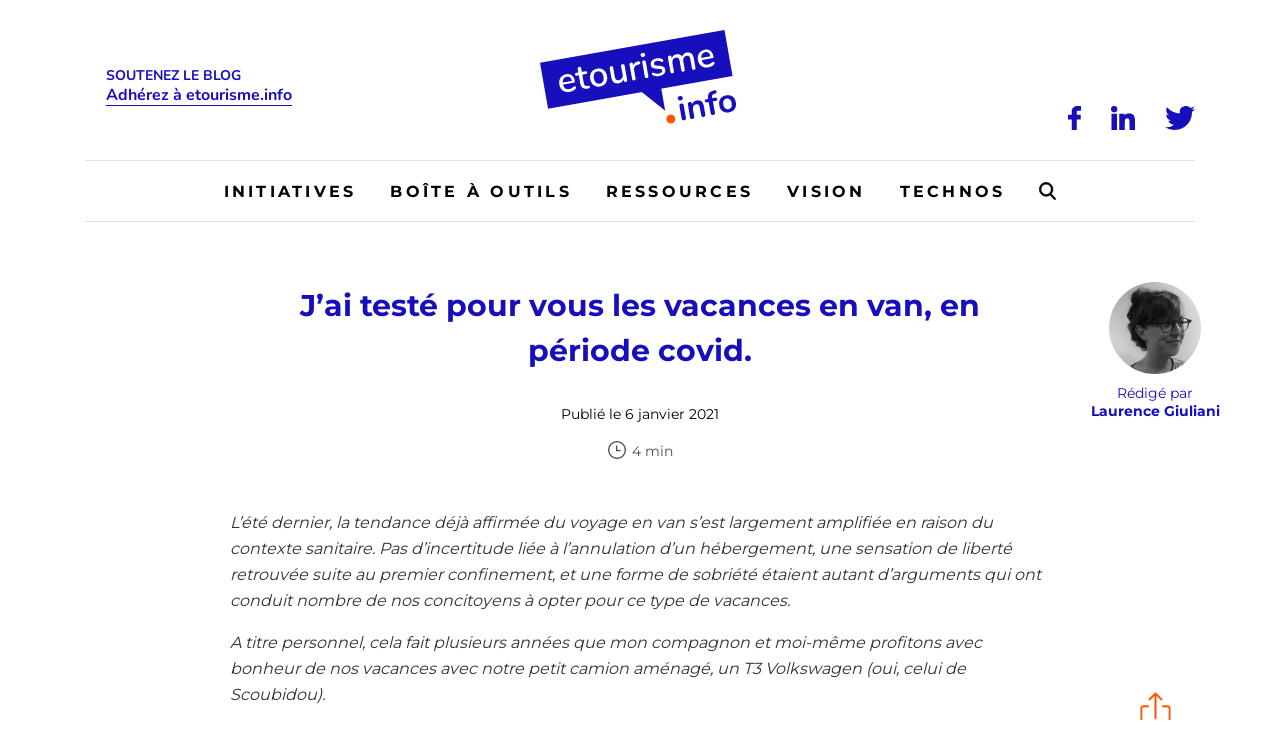

--- FILE ---
content_type: text/html; charset=UTF-8
request_url: https://www.etourisme.info/jai-teste-pour-vous-les-vacances-en-van-en-periode-covid/
body_size: 49423
content:
<!DOCTYPE html>
<!--[if IE 7]>
<html class="ie ie7" lang="fr-FR">
<![endif]-->
<!--[if IE 8]>
<html class="ie ie8" lang="fr-FR">
<![endif]-->
<!--[if !(IE 7) | !(IE 8)  ]><!-->
<html lang="fr-FR">
<!--<![endif]-->
<head><meta charset="UTF-8" /><script>if(navigator.userAgent.match(/MSIE|Internet Explorer/i)||navigator.userAgent.match(/Trident\/7\..*?rv:11/i)){var href=document.location.href;if(!href.match(/[?&]nowprocket/)){if(href.indexOf("?")==-1){if(href.indexOf("#")==-1){document.location.href=href+"?nowprocket=1"}else{document.location.href=href.replace("#","?nowprocket=1#")}}else{if(href.indexOf("#")==-1){document.location.href=href+"&nowprocket=1"}else{document.location.href=href.replace("#","&nowprocket=1#")}}}}</script><script>(()=>{class RocketLazyLoadScripts{constructor(){this.v="2.0.4",this.userEvents=["keydown","keyup","mousedown","mouseup","mousemove","mouseover","mouseout","touchmove","touchstart","touchend","touchcancel","wheel","click","dblclick","input"],this.attributeEvents=["onblur","onclick","oncontextmenu","ondblclick","onfocus","onmousedown","onmouseenter","onmouseleave","onmousemove","onmouseout","onmouseover","onmouseup","onmousewheel","onscroll","onsubmit"]}async t(){this.i(),this.o(),/iP(ad|hone)/.test(navigator.userAgent)&&this.h(),this.u(),this.l(this),this.m(),this.k(this),this.p(this),this._(),await Promise.all([this.R(),this.L()]),this.lastBreath=Date.now(),this.S(this),this.P(),this.D(),this.O(),this.M(),await this.C(this.delayedScripts.normal),await this.C(this.delayedScripts.defer),await this.C(this.delayedScripts.async),await this.T(),await this.F(),await this.j(),await this.A(),window.dispatchEvent(new Event("rocket-allScriptsLoaded")),this.everythingLoaded=!0,this.lastTouchEnd&&await new Promise(t=>setTimeout(t,500-Date.now()+this.lastTouchEnd)),this.I(),this.H(),this.U(),this.W()}i(){this.CSPIssue=sessionStorage.getItem("rocketCSPIssue"),document.addEventListener("securitypolicyviolation",t=>{this.CSPIssue||"script-src-elem"!==t.violatedDirective||"data"!==t.blockedURI||(this.CSPIssue=!0,sessionStorage.setItem("rocketCSPIssue",!0))},{isRocket:!0})}o(){window.addEventListener("pageshow",t=>{this.persisted=t.persisted,this.realWindowLoadedFired=!0},{isRocket:!0}),window.addEventListener("pagehide",()=>{this.onFirstUserAction=null},{isRocket:!0})}h(){let t;function e(e){t=e}window.addEventListener("touchstart",e,{isRocket:!0}),window.addEventListener("touchend",function i(o){o.changedTouches[0]&&t.changedTouches[0]&&Math.abs(o.changedTouches[0].pageX-t.changedTouches[0].pageX)<10&&Math.abs(o.changedTouches[0].pageY-t.changedTouches[0].pageY)<10&&o.timeStamp-t.timeStamp<200&&(window.removeEventListener("touchstart",e,{isRocket:!0}),window.removeEventListener("touchend",i,{isRocket:!0}),"INPUT"===o.target.tagName&&"text"===o.target.type||(o.target.dispatchEvent(new TouchEvent("touchend",{target:o.target,bubbles:!0})),o.target.dispatchEvent(new MouseEvent("mouseover",{target:o.target,bubbles:!0})),o.target.dispatchEvent(new PointerEvent("click",{target:o.target,bubbles:!0,cancelable:!0,detail:1,clientX:o.changedTouches[0].clientX,clientY:o.changedTouches[0].clientY})),event.preventDefault()))},{isRocket:!0})}q(t){this.userActionTriggered||("mousemove"!==t.type||this.firstMousemoveIgnored?"keyup"===t.type||"mouseover"===t.type||"mouseout"===t.type||(this.userActionTriggered=!0,this.onFirstUserAction&&this.onFirstUserAction()):this.firstMousemoveIgnored=!0),"click"===t.type&&t.preventDefault(),t.stopPropagation(),t.stopImmediatePropagation(),"touchstart"===this.lastEvent&&"touchend"===t.type&&(this.lastTouchEnd=Date.now()),"click"===t.type&&(this.lastTouchEnd=0),this.lastEvent=t.type,t.composedPath&&t.composedPath()[0].getRootNode()instanceof ShadowRoot&&(t.rocketTarget=t.composedPath()[0]),this.savedUserEvents.push(t)}u(){this.savedUserEvents=[],this.userEventHandler=this.q.bind(this),this.userEvents.forEach(t=>window.addEventListener(t,this.userEventHandler,{passive:!1,isRocket:!0})),document.addEventListener("visibilitychange",this.userEventHandler,{isRocket:!0})}U(){this.userEvents.forEach(t=>window.removeEventListener(t,this.userEventHandler,{passive:!1,isRocket:!0})),document.removeEventListener("visibilitychange",this.userEventHandler,{isRocket:!0}),this.savedUserEvents.forEach(t=>{(t.rocketTarget||t.target).dispatchEvent(new window[t.constructor.name](t.type,t))})}m(){const t="return false",e=Array.from(this.attributeEvents,t=>"data-rocket-"+t),i="["+this.attributeEvents.join("],[")+"]",o="[data-rocket-"+this.attributeEvents.join("],[data-rocket-")+"]",s=(e,i,o)=>{o&&o!==t&&(e.setAttribute("data-rocket-"+i,o),e["rocket"+i]=new Function("event",o),e.setAttribute(i,t))};new MutationObserver(t=>{for(const n of t)"attributes"===n.type&&(n.attributeName.startsWith("data-rocket-")||this.everythingLoaded?n.attributeName.startsWith("data-rocket-")&&this.everythingLoaded&&this.N(n.target,n.attributeName.substring(12)):s(n.target,n.attributeName,n.target.getAttribute(n.attributeName))),"childList"===n.type&&n.addedNodes.forEach(t=>{if(t.nodeType===Node.ELEMENT_NODE)if(this.everythingLoaded)for(const i of[t,...t.querySelectorAll(o)])for(const t of i.getAttributeNames())e.includes(t)&&this.N(i,t.substring(12));else for(const e of[t,...t.querySelectorAll(i)])for(const t of e.getAttributeNames())this.attributeEvents.includes(t)&&s(e,t,e.getAttribute(t))})}).observe(document,{subtree:!0,childList:!0,attributeFilter:[...this.attributeEvents,...e]})}I(){this.attributeEvents.forEach(t=>{document.querySelectorAll("[data-rocket-"+t+"]").forEach(e=>{this.N(e,t)})})}N(t,e){const i=t.getAttribute("data-rocket-"+e);i&&(t.setAttribute(e,i),t.removeAttribute("data-rocket-"+e))}k(t){Object.defineProperty(HTMLElement.prototype,"onclick",{get(){return this.rocketonclick||null},set(e){this.rocketonclick=e,this.setAttribute(t.everythingLoaded?"onclick":"data-rocket-onclick","this.rocketonclick(event)")}})}S(t){function e(e,i){let o=e[i];e[i]=null,Object.defineProperty(e,i,{get:()=>o,set(s){t.everythingLoaded?o=s:e["rocket"+i]=o=s}})}e(document,"onreadystatechange"),e(window,"onload"),e(window,"onpageshow");try{Object.defineProperty(document,"readyState",{get:()=>t.rocketReadyState,set(e){t.rocketReadyState=e},configurable:!0}),document.readyState="loading"}catch(t){console.log("WPRocket DJE readyState conflict, bypassing")}}l(t){this.originalAddEventListener=EventTarget.prototype.addEventListener,this.originalRemoveEventListener=EventTarget.prototype.removeEventListener,this.savedEventListeners=[],EventTarget.prototype.addEventListener=function(e,i,o){o&&o.isRocket||!t.B(e,this)&&!t.userEvents.includes(e)||t.B(e,this)&&!t.userActionTriggered||e.startsWith("rocket-")||t.everythingLoaded?t.originalAddEventListener.call(this,e,i,o):(t.savedEventListeners.push({target:this,remove:!1,type:e,func:i,options:o}),"mouseenter"!==e&&"mouseleave"!==e||t.originalAddEventListener.call(this,e,t.savedUserEvents.push,o))},EventTarget.prototype.removeEventListener=function(e,i,o){o&&o.isRocket||!t.B(e,this)&&!t.userEvents.includes(e)||t.B(e,this)&&!t.userActionTriggered||e.startsWith("rocket-")||t.everythingLoaded?t.originalRemoveEventListener.call(this,e,i,o):t.savedEventListeners.push({target:this,remove:!0,type:e,func:i,options:o})}}J(t,e){this.savedEventListeners=this.savedEventListeners.filter(i=>{let o=i.type,s=i.target||window;return e!==o||t!==s||(this.B(o,s)&&(i.type="rocket-"+o),this.$(i),!1)})}H(){EventTarget.prototype.addEventListener=this.originalAddEventListener,EventTarget.prototype.removeEventListener=this.originalRemoveEventListener,this.savedEventListeners.forEach(t=>this.$(t))}$(t){t.remove?this.originalRemoveEventListener.call(t.target,t.type,t.func,t.options):this.originalAddEventListener.call(t.target,t.type,t.func,t.options)}p(t){let e;function i(e){return t.everythingLoaded?e:e.split(" ").map(t=>"load"===t||t.startsWith("load.")?"rocket-jquery-load":t).join(" ")}function o(o){function s(e){const s=o.fn[e];o.fn[e]=o.fn.init.prototype[e]=function(){return this[0]===window&&t.userActionTriggered&&("string"==typeof arguments[0]||arguments[0]instanceof String?arguments[0]=i(arguments[0]):"object"==typeof arguments[0]&&Object.keys(arguments[0]).forEach(t=>{const e=arguments[0][t];delete arguments[0][t],arguments[0][i(t)]=e})),s.apply(this,arguments),this}}if(o&&o.fn&&!t.allJQueries.includes(o)){const e={DOMContentLoaded:[],"rocket-DOMContentLoaded":[]};for(const t in e)document.addEventListener(t,()=>{e[t].forEach(t=>t())},{isRocket:!0});o.fn.ready=o.fn.init.prototype.ready=function(i){function s(){parseInt(o.fn.jquery)>2?setTimeout(()=>i.bind(document)(o)):i.bind(document)(o)}return"function"==typeof i&&(t.realDomReadyFired?!t.userActionTriggered||t.fauxDomReadyFired?s():e["rocket-DOMContentLoaded"].push(s):e.DOMContentLoaded.push(s)),o([])},s("on"),s("one"),s("off"),t.allJQueries.push(o)}e=o}t.allJQueries=[],o(window.jQuery),Object.defineProperty(window,"jQuery",{get:()=>e,set(t){o(t)}})}P(){const t=new Map;document.write=document.writeln=function(e){const i=document.currentScript,o=document.createRange(),s=i.parentElement;let n=t.get(i);void 0===n&&(n=i.nextSibling,t.set(i,n));const c=document.createDocumentFragment();o.setStart(c,0),c.appendChild(o.createContextualFragment(e)),s.insertBefore(c,n)}}async R(){return new Promise(t=>{this.userActionTriggered?t():this.onFirstUserAction=t})}async L(){return new Promise(t=>{document.addEventListener("DOMContentLoaded",()=>{this.realDomReadyFired=!0,t()},{isRocket:!0})})}async j(){return this.realWindowLoadedFired?Promise.resolve():new Promise(t=>{window.addEventListener("load",t,{isRocket:!0})})}M(){this.pendingScripts=[];this.scriptsMutationObserver=new MutationObserver(t=>{for(const e of t)e.addedNodes.forEach(t=>{"SCRIPT"!==t.tagName||t.noModule||t.isWPRocket||this.pendingScripts.push({script:t,promise:new Promise(e=>{const i=()=>{const i=this.pendingScripts.findIndex(e=>e.script===t);i>=0&&this.pendingScripts.splice(i,1),e()};t.addEventListener("load",i,{isRocket:!0}),t.addEventListener("error",i,{isRocket:!0}),setTimeout(i,1e3)})})})}),this.scriptsMutationObserver.observe(document,{childList:!0,subtree:!0})}async F(){await this.X(),this.pendingScripts.length?(await this.pendingScripts[0].promise,await this.F()):this.scriptsMutationObserver.disconnect()}D(){this.delayedScripts={normal:[],async:[],defer:[]},document.querySelectorAll("script[type$=rocketlazyloadscript]").forEach(t=>{t.hasAttribute("data-rocket-src")?t.hasAttribute("async")&&!1!==t.async?this.delayedScripts.async.push(t):t.hasAttribute("defer")&&!1!==t.defer||"module"===t.getAttribute("data-rocket-type")?this.delayedScripts.defer.push(t):this.delayedScripts.normal.push(t):this.delayedScripts.normal.push(t)})}async _(){await this.L();let t=[];document.querySelectorAll("script[type$=rocketlazyloadscript][data-rocket-src]").forEach(e=>{let i=e.getAttribute("data-rocket-src");if(i&&!i.startsWith("data:")){i.startsWith("//")&&(i=location.protocol+i);try{const o=new URL(i).origin;o!==location.origin&&t.push({src:o,crossOrigin:e.crossOrigin||"module"===e.getAttribute("data-rocket-type")})}catch(t){}}}),t=[...new Map(t.map(t=>[JSON.stringify(t),t])).values()],this.Y(t,"preconnect")}async G(t){if(await this.K(),!0!==t.noModule||!("noModule"in HTMLScriptElement.prototype))return new Promise(e=>{let i;function o(){(i||t).setAttribute("data-rocket-status","executed"),e()}try{if(navigator.userAgent.includes("Firefox/")||""===navigator.vendor||this.CSPIssue)i=document.createElement("script"),[...t.attributes].forEach(t=>{let e=t.nodeName;"type"!==e&&("data-rocket-type"===e&&(e="type"),"data-rocket-src"===e&&(e="src"),i.setAttribute(e,t.nodeValue))}),t.text&&(i.text=t.text),t.nonce&&(i.nonce=t.nonce),i.hasAttribute("src")?(i.addEventListener("load",o,{isRocket:!0}),i.addEventListener("error",()=>{i.setAttribute("data-rocket-status","failed-network"),e()},{isRocket:!0}),setTimeout(()=>{i.isConnected||e()},1)):(i.text=t.text,o()),i.isWPRocket=!0,t.parentNode.replaceChild(i,t);else{const i=t.getAttribute("data-rocket-type"),s=t.getAttribute("data-rocket-src");i?(t.type=i,t.removeAttribute("data-rocket-type")):t.removeAttribute("type"),t.addEventListener("load",o,{isRocket:!0}),t.addEventListener("error",i=>{this.CSPIssue&&i.target.src.startsWith("data:")?(console.log("WPRocket: CSP fallback activated"),t.removeAttribute("src"),this.G(t).then(e)):(t.setAttribute("data-rocket-status","failed-network"),e())},{isRocket:!0}),s?(t.fetchPriority="high",t.removeAttribute("data-rocket-src"),t.src=s):t.src="data:text/javascript;base64,"+window.btoa(unescape(encodeURIComponent(t.text)))}}catch(i){t.setAttribute("data-rocket-status","failed-transform"),e()}});t.setAttribute("data-rocket-status","skipped")}async C(t){const e=t.shift();return e?(e.isConnected&&await this.G(e),this.C(t)):Promise.resolve()}O(){this.Y([...this.delayedScripts.normal,...this.delayedScripts.defer,...this.delayedScripts.async],"preload")}Y(t,e){this.trash=this.trash||[];let i=!0;var o=document.createDocumentFragment();t.forEach(t=>{const s=t.getAttribute&&t.getAttribute("data-rocket-src")||t.src;if(s&&!s.startsWith("data:")){const n=document.createElement("link");n.href=s,n.rel=e,"preconnect"!==e&&(n.as="script",n.fetchPriority=i?"high":"low"),t.getAttribute&&"module"===t.getAttribute("data-rocket-type")&&(n.crossOrigin=!0),t.crossOrigin&&(n.crossOrigin=t.crossOrigin),t.integrity&&(n.integrity=t.integrity),t.nonce&&(n.nonce=t.nonce),o.appendChild(n),this.trash.push(n),i=!1}}),document.head.appendChild(o)}W(){this.trash.forEach(t=>t.remove())}async T(){try{document.readyState="interactive"}catch(t){}this.fauxDomReadyFired=!0;try{await this.K(),this.J(document,"readystatechange"),document.dispatchEvent(new Event("rocket-readystatechange")),await this.K(),document.rocketonreadystatechange&&document.rocketonreadystatechange(),await this.K(),this.J(document,"DOMContentLoaded"),document.dispatchEvent(new Event("rocket-DOMContentLoaded")),await this.K(),this.J(window,"DOMContentLoaded"),window.dispatchEvent(new Event("rocket-DOMContentLoaded"))}catch(t){console.error(t)}}async A(){try{document.readyState="complete"}catch(t){}try{await this.K(),this.J(document,"readystatechange"),document.dispatchEvent(new Event("rocket-readystatechange")),await this.K(),document.rocketonreadystatechange&&document.rocketonreadystatechange(),await this.K(),this.J(window,"load"),window.dispatchEvent(new Event("rocket-load")),await this.K(),window.rocketonload&&window.rocketonload(),await this.K(),this.allJQueries.forEach(t=>t(window).trigger("rocket-jquery-load")),await this.K(),this.J(window,"pageshow");const t=new Event("rocket-pageshow");t.persisted=this.persisted,window.dispatchEvent(t),await this.K(),window.rocketonpageshow&&window.rocketonpageshow({persisted:this.persisted})}catch(t){console.error(t)}}async K(){Date.now()-this.lastBreath>45&&(await this.X(),this.lastBreath=Date.now())}async X(){return document.hidden?new Promise(t=>setTimeout(t)):new Promise(t=>requestAnimationFrame(t))}B(t,e){return e===document&&"readystatechange"===t||(e===document&&"DOMContentLoaded"===t||(e===window&&"DOMContentLoaded"===t||(e===window&&"load"===t||e===window&&"pageshow"===t)))}static run(){(new RocketLazyLoadScripts).t()}}RocketLazyLoadScripts.run()})();</script>

  

  <meta name="viewport" content="width=device-width, initial-scale=1, shrink-to-fit=no">

  

  <link rel="profile" href="http://gmpg.org/xfn/11" />
  <link rel="pingback" href="https://www.etourisme.info/xmlrpc.php" />

  <link rel="icon" href="https://www.etourisme.info/wp-content/themes/artgomedia-base/favicon.ico">

  <!-- Manifest added by SuperPWA - Progressive Web Apps Plugin For WordPress -->
<link rel="manifest" href="/superpwa-manifest.json">
<meta name="theme-color" content="#180fbc">
<!-- / SuperPWA.com -->
<meta name='robots' content='index, follow, max-image-preview:large, max-snippet:-1, max-video-preview:-1' />

<!-- Google Tag Manager for WordPress by gtm4wp.com -->
<script data-cfasync="false" data-pagespeed-no-defer>
	var gtm4wp_datalayer_name = "dataLayer";
	var dataLayer = dataLayer || [];
</script>
<!-- End Google Tag Manager for WordPress by gtm4wp.com -->
	<!-- This site is optimized with the Yoast SEO plugin v26.8-RC7 - https://yoast.com/product/yoast-seo-wordpress/ -->
	<title>J&#039;ai testé pour vous les vacances en van, en période covid. - Etourisme.info</title>
<link data-rocket-preload as="style" href="https://fonts.googleapis.com/css2?family=Montserrat%3Awght%40400%3B700&#038;ver=6.9&#038;family=Nunito%3Awght%40400%3B700&#038;ver=6.9&#038;display=swap" rel="preload">
<link href="https://fonts.googleapis.com/css2?family=Montserrat%3Awght%40400%3B700&#038;ver=6.9&#038;family=Nunito%3Awght%40400%3B700&#038;ver=6.9&#038;display=swap" media="print" onload="this.media=&#039;all&#039;" rel="stylesheet">
<noscript><link rel="stylesheet" href="https://fonts.googleapis.com/css2?family=Montserrat%3Awght%40400%3B700&#038;ver=6.9&#038;family=Nunito%3Awght%40400%3B700&#038;ver=6.9&#038;display=swap"></noscript>
<link crossorigin data-rocket-preload as="font" href="https://fonts.gstatic.com/s/montserrat/v30/JTUSjIg1_i6t8kCHKm459Wdhyzbi.woff2" rel="preload">
<link crossorigin data-rocket-preload as="font" href="https://fonts.gstatic.com/s/montserrat/v30/JTUSjIg1_i6t8kCHKm459Wlhyw.woff2" rel="preload">
<link crossorigin data-rocket-preload as="font" href="https://fonts.gstatic.com/s/nunito/v31/XRXV3I6Li01BKofINeaB.woff2" rel="preload">
<style id="wpr-usedcss">img:is([sizes=auto i],[sizes^="auto," i]){contain-intrinsic-size:3000px 1500px}img.emoji{display:inline!important;border:none!important;box-shadow:none!important;height:1em!important;width:1em!important;margin:0 .07em!important;vertical-align:-.1em!important;background:0 0!important;padding:0!important}:where(.wp-block-button__link){border-radius:9999px;box-shadow:none;padding:calc(.667em + 2px) calc(1.333em + 2px);text-decoration:none}:root :where(.wp-block-button .wp-block-button__link.is-style-outline),:root :where(.wp-block-button.is-style-outline>.wp-block-button__link){border:2px solid;padding:.667em 1.333em}:root :where(.wp-block-button .wp-block-button__link.is-style-outline:not(.has-text-color)),:root :where(.wp-block-button.is-style-outline>.wp-block-button__link:not(.has-text-color)){color:currentColor}:root :where(.wp-block-button .wp-block-button__link.is-style-outline:not(.has-background)),:root :where(.wp-block-button.is-style-outline>.wp-block-button__link:not(.has-background)){background-color:initial;background-image:none}:where(.wp-block-calendar table:not(.has-background) th){background:#ddd}:where(.wp-block-columns){margin-bottom:1.75em}:where(.wp-block-columns.has-background){padding:1.25em 2.375em}:where(.wp-block-post-comments input[type=submit]){border:none}.wp-block-comments{box-sizing:border-box}:where(.wp-block-cover-image:not(.has-text-color)),:where(.wp-block-cover:not(.has-text-color)){color:#fff}:where(.wp-block-cover-image.is-light:not(.has-text-color)),:where(.wp-block-cover.is-light:not(.has-text-color)){color:#000}:root :where(.wp-block-cover h1:not(.has-text-color)),:root :where(.wp-block-cover h2:not(.has-text-color)),:root :where(.wp-block-cover h3:not(.has-text-color)),:root :where(.wp-block-cover h4:not(.has-text-color)),:root :where(.wp-block-cover h5:not(.has-text-color)),:root :where(.wp-block-cover h6:not(.has-text-color)),:root :where(.wp-block-cover p:not(.has-text-color)){color:inherit}:where(.wp-block-file){margin-bottom:1.5em}:where(.wp-block-file__button){border-radius:2em;display:inline-block;padding:.5em 1em}:where(.wp-block-file__button):is(a):active,:where(.wp-block-file__button):is(a):focus,:where(.wp-block-file__button):is(a):hover,:where(.wp-block-file__button):is(a):visited{box-shadow:none;color:#fff;opacity:.85;text-decoration:none}:where(.wp-block-group.wp-block-group-is-layout-constrained){position:relative}.wp-block-image>a,.wp-block-image>figure>a{display:inline-block}.wp-block-image img{box-sizing:border-box;height:auto;max-width:100%;vertical-align:bottom}@media not (prefers-reduced-motion){.wp-block-image img.hide{visibility:hidden}.wp-block-image img.show{animation:.4s show-content-image}}.wp-block-image :where(figcaption){margin-bottom:1em;margin-top:.5em}:root :where(.wp-block-image.is-style-rounded img,.wp-block-image .is-style-rounded img){border-radius:9999px}.wp-block-image figure{margin:0}@keyframes show-content-image{0%{visibility:hidden}99%{visibility:hidden}to{visibility:visible}}:where(.wp-block-latest-comments:not([style*=line-height] .wp-block-latest-comments__comment)){line-height:1.1}:where(.wp-block-latest-comments:not([style*=line-height] .wp-block-latest-comments__comment-excerpt p)){line-height:1.8}:root :where(.wp-block-latest-posts.is-grid){padding:0}:root :where(.wp-block-latest-posts.wp-block-latest-posts__list){padding-left:0}ul{box-sizing:border-box}:root :where(.wp-block-list.has-background){padding:1.25em 2.375em}:where(.wp-block-navigation.has-background .wp-block-navigation-item a:not(.wp-element-button)),:where(.wp-block-navigation.has-background .wp-block-navigation-submenu a:not(.wp-element-button)){padding:.5em 1em}:where(.wp-block-navigation .wp-block-navigation__submenu-container .wp-block-navigation-item a:not(.wp-element-button)),:where(.wp-block-navigation .wp-block-navigation__submenu-container .wp-block-navigation-submenu a:not(.wp-element-button)),:where(.wp-block-navigation .wp-block-navigation__submenu-container .wp-block-navigation-submenu button.wp-block-navigation-item__content),:where(.wp-block-navigation .wp-block-navigation__submenu-container .wp-block-pages-list__item button.wp-block-navigation-item__content){padding:.5em 1em}:root :where(p.has-background){padding:1.25em 2.375em}:where(p.has-text-color:not(.has-link-color)) a{color:inherit}:where(.wp-block-post-comments-form) input:not([type=submit]),:where(.wp-block-post-comments-form) textarea{border:1px solid #949494;font-family:inherit;font-size:1em}:where(.wp-block-post-comments-form) input:where(:not([type=submit]):not([type=checkbox])),:where(.wp-block-post-comments-form) textarea{padding:calc(.667em + 2px)}:where(.wp-block-post-excerpt){box-sizing:border-box;margin-bottom:var(--wp--style--block-gap);margin-top:var(--wp--style--block-gap)}:where(.wp-block-preformatted.has-background){padding:1.25em 2.375em}:where(.wp-block-search__button){border:1px solid #ccc;padding:6px 10px}:where(.wp-block-search__input){font-family:inherit;font-size:inherit;font-style:inherit;font-weight:inherit;letter-spacing:inherit;line-height:inherit;text-transform:inherit}:where(.wp-block-search__button-inside .wp-block-search__inside-wrapper){border:1px solid #949494;box-sizing:border-box;padding:4px}:where(.wp-block-search__button-inside .wp-block-search__inside-wrapper) .wp-block-search__input{border:none;border-radius:0;padding:0 4px}:where(.wp-block-search__button-inside .wp-block-search__inside-wrapper) .wp-block-search__input:focus{outline:0}:where(.wp-block-search__button-inside .wp-block-search__inside-wrapper) :where(.wp-block-search__button){padding:4px 8px}:root :where(.wp-block-separator.is-style-dots){height:auto;line-height:1;text-align:center}:root :where(.wp-block-separator.is-style-dots):before{color:currentColor;content:"···";font-family:serif;font-size:1.5em;letter-spacing:2em;padding-left:2em}:root :where(.wp-block-site-logo.is-style-rounded){border-radius:9999px}:where(.wp-block-social-links:not(.is-style-logos-only)) .wp-social-link{background-color:#f0f0f0;color:#444}:where(.wp-block-social-links:not(.is-style-logos-only)) .wp-social-link-amazon{background-color:#f90;color:#fff}:where(.wp-block-social-links:not(.is-style-logos-only)) .wp-social-link-bandcamp{background-color:#1ea0c3;color:#fff}:where(.wp-block-social-links:not(.is-style-logos-only)) .wp-social-link-behance{background-color:#0757fe;color:#fff}:where(.wp-block-social-links:not(.is-style-logos-only)) .wp-social-link-bluesky{background-color:#0a7aff;color:#fff}:where(.wp-block-social-links:not(.is-style-logos-only)) .wp-social-link-codepen{background-color:#1e1f26;color:#fff}:where(.wp-block-social-links:not(.is-style-logos-only)) .wp-social-link-deviantart{background-color:#02e49b;color:#fff}:where(.wp-block-social-links:not(.is-style-logos-only)) .wp-social-link-discord{background-color:#5865f2;color:#fff}:where(.wp-block-social-links:not(.is-style-logos-only)) .wp-social-link-dribbble{background-color:#e94c89;color:#fff}:where(.wp-block-social-links:not(.is-style-logos-only)) .wp-social-link-dropbox{background-color:#4280ff;color:#fff}:where(.wp-block-social-links:not(.is-style-logos-only)) .wp-social-link-etsy{background-color:#f45800;color:#fff}:where(.wp-block-social-links:not(.is-style-logos-only)) .wp-social-link-facebook{background-color:#0866ff;color:#fff}:where(.wp-block-social-links:not(.is-style-logos-only)) .wp-social-link-fivehundredpx{background-color:#000;color:#fff}:where(.wp-block-social-links:not(.is-style-logos-only)) .wp-social-link-flickr{background-color:#0461dd;color:#fff}:where(.wp-block-social-links:not(.is-style-logos-only)) .wp-social-link-foursquare{background-color:#e65678;color:#fff}:where(.wp-block-social-links:not(.is-style-logos-only)) .wp-social-link-github{background-color:#24292d;color:#fff}:where(.wp-block-social-links:not(.is-style-logos-only)) .wp-social-link-goodreads{background-color:#eceadd;color:#382110}:where(.wp-block-social-links:not(.is-style-logos-only)) .wp-social-link-google{background-color:#ea4434;color:#fff}:where(.wp-block-social-links:not(.is-style-logos-only)) .wp-social-link-gravatar{background-color:#1d4fc4;color:#fff}:where(.wp-block-social-links:not(.is-style-logos-only)) .wp-social-link-instagram{background-color:#f00075;color:#fff}:where(.wp-block-social-links:not(.is-style-logos-only)) .wp-social-link-lastfm{background-color:#e21b24;color:#fff}:where(.wp-block-social-links:not(.is-style-logos-only)) .wp-social-link-linkedin{background-color:#0d66c2;color:#fff}:where(.wp-block-social-links:not(.is-style-logos-only)) .wp-social-link-mastodon{background-color:#3288d4;color:#fff}:where(.wp-block-social-links:not(.is-style-logos-only)) .wp-social-link-medium{background-color:#000;color:#fff}:where(.wp-block-social-links:not(.is-style-logos-only)) .wp-social-link-meetup{background-color:#f6405f;color:#fff}:where(.wp-block-social-links:not(.is-style-logos-only)) .wp-social-link-patreon{background-color:#000;color:#fff}:where(.wp-block-social-links:not(.is-style-logos-only)) .wp-social-link-pinterest{background-color:#e60122;color:#fff}:where(.wp-block-social-links:not(.is-style-logos-only)) .wp-social-link-pocket{background-color:#ef4155;color:#fff}:where(.wp-block-social-links:not(.is-style-logos-only)) .wp-social-link-reddit{background-color:#ff4500;color:#fff}:where(.wp-block-social-links:not(.is-style-logos-only)) .wp-social-link-skype{background-color:#0478d7;color:#fff}:where(.wp-block-social-links:not(.is-style-logos-only)) .wp-social-link-snapchat{background-color:#fefc00;color:#fff;stroke:#000}:where(.wp-block-social-links:not(.is-style-logos-only)) .wp-social-link-soundcloud{background-color:#ff5600;color:#fff}:where(.wp-block-social-links:not(.is-style-logos-only)) .wp-social-link-spotify{background-color:#1bd760;color:#fff}:where(.wp-block-social-links:not(.is-style-logos-only)) .wp-social-link-telegram{background-color:#2aabee;color:#fff}:where(.wp-block-social-links:not(.is-style-logos-only)) .wp-social-link-threads{background-color:#000;color:#fff}:where(.wp-block-social-links:not(.is-style-logos-only)) .wp-social-link-tiktok{background-color:#000;color:#fff}:where(.wp-block-social-links:not(.is-style-logos-only)) .wp-social-link-tumblr{background-color:#011835;color:#fff}:where(.wp-block-social-links:not(.is-style-logos-only)) .wp-social-link-twitch{background-color:#6440a4;color:#fff}:where(.wp-block-social-links:not(.is-style-logos-only)) .wp-social-link-twitter{background-color:#1da1f2;color:#fff}:where(.wp-block-social-links:not(.is-style-logos-only)) .wp-social-link-vimeo{background-color:#1eb7ea;color:#fff}:where(.wp-block-social-links:not(.is-style-logos-only)) .wp-social-link-vk{background-color:#4680c2;color:#fff}:where(.wp-block-social-links:not(.is-style-logos-only)) .wp-social-link-wordpress{background-color:#3499cd;color:#fff}:where(.wp-block-social-links:not(.is-style-logos-only)) .wp-social-link-whatsapp{background-color:#25d366;color:#fff}:where(.wp-block-social-links:not(.is-style-logos-only)) .wp-social-link-x{background-color:#000;color:#fff}:where(.wp-block-social-links:not(.is-style-logos-only)) .wp-social-link-yelp{background-color:#d32422;color:#fff}:where(.wp-block-social-links:not(.is-style-logos-only)) .wp-social-link-youtube{background-color:red;color:#fff}:where(.wp-block-social-links.is-style-logos-only) .wp-social-link{background:0 0}:where(.wp-block-social-links.is-style-logos-only) .wp-social-link svg{height:1.25em;width:1.25em}:where(.wp-block-social-links.is-style-logos-only) .wp-social-link-amazon{color:#f90}:where(.wp-block-social-links.is-style-logos-only) .wp-social-link-bandcamp{color:#1ea0c3}:where(.wp-block-social-links.is-style-logos-only) .wp-social-link-behance{color:#0757fe}:where(.wp-block-social-links.is-style-logos-only) .wp-social-link-bluesky{color:#0a7aff}:where(.wp-block-social-links.is-style-logos-only) .wp-social-link-codepen{color:#1e1f26}:where(.wp-block-social-links.is-style-logos-only) .wp-social-link-deviantart{color:#02e49b}:where(.wp-block-social-links.is-style-logos-only) .wp-social-link-discord{color:#5865f2}:where(.wp-block-social-links.is-style-logos-only) .wp-social-link-dribbble{color:#e94c89}:where(.wp-block-social-links.is-style-logos-only) .wp-social-link-dropbox{color:#4280ff}:where(.wp-block-social-links.is-style-logos-only) .wp-social-link-etsy{color:#f45800}:where(.wp-block-social-links.is-style-logos-only) .wp-social-link-facebook{color:#0866ff}:where(.wp-block-social-links.is-style-logos-only) .wp-social-link-fivehundredpx{color:#000}:where(.wp-block-social-links.is-style-logos-only) .wp-social-link-flickr{color:#0461dd}:where(.wp-block-social-links.is-style-logos-only) .wp-social-link-foursquare{color:#e65678}:where(.wp-block-social-links.is-style-logos-only) .wp-social-link-github{color:#24292d}:where(.wp-block-social-links.is-style-logos-only) .wp-social-link-goodreads{color:#382110}:where(.wp-block-social-links.is-style-logos-only) .wp-social-link-google{color:#ea4434}:where(.wp-block-social-links.is-style-logos-only) .wp-social-link-gravatar{color:#1d4fc4}:where(.wp-block-social-links.is-style-logos-only) .wp-social-link-instagram{color:#f00075}:where(.wp-block-social-links.is-style-logos-only) .wp-social-link-lastfm{color:#e21b24}:where(.wp-block-social-links.is-style-logos-only) .wp-social-link-linkedin{color:#0d66c2}:where(.wp-block-social-links.is-style-logos-only) .wp-social-link-mastodon{color:#3288d4}:where(.wp-block-social-links.is-style-logos-only) .wp-social-link-medium{color:#000}:where(.wp-block-social-links.is-style-logos-only) .wp-social-link-meetup{color:#f6405f}:where(.wp-block-social-links.is-style-logos-only) .wp-social-link-patreon{color:#000}:where(.wp-block-social-links.is-style-logos-only) .wp-social-link-pinterest{color:#e60122}:where(.wp-block-social-links.is-style-logos-only) .wp-social-link-pocket{color:#ef4155}:where(.wp-block-social-links.is-style-logos-only) .wp-social-link-reddit{color:#ff4500}:where(.wp-block-social-links.is-style-logos-only) .wp-social-link-skype{color:#0478d7}:where(.wp-block-social-links.is-style-logos-only) .wp-social-link-snapchat{color:#fff;stroke:#000}:where(.wp-block-social-links.is-style-logos-only) .wp-social-link-soundcloud{color:#ff5600}:where(.wp-block-social-links.is-style-logos-only) .wp-social-link-spotify{color:#1bd760}:where(.wp-block-social-links.is-style-logos-only) .wp-social-link-telegram{color:#2aabee}:where(.wp-block-social-links.is-style-logos-only) .wp-social-link-threads{color:#000}:where(.wp-block-social-links.is-style-logos-only) .wp-social-link-tiktok{color:#000}:where(.wp-block-social-links.is-style-logos-only) .wp-social-link-tumblr{color:#011835}:where(.wp-block-social-links.is-style-logos-only) .wp-social-link-twitch{color:#6440a4}:where(.wp-block-social-links.is-style-logos-only) .wp-social-link-twitter{color:#1da1f2}:where(.wp-block-social-links.is-style-logos-only) .wp-social-link-vimeo{color:#1eb7ea}:where(.wp-block-social-links.is-style-logos-only) .wp-social-link-vk{color:#4680c2}:where(.wp-block-social-links.is-style-logos-only) .wp-social-link-whatsapp{color:#25d366}:where(.wp-block-social-links.is-style-logos-only) .wp-social-link-wordpress{color:#3499cd}:where(.wp-block-social-links.is-style-logos-only) .wp-social-link-x{color:#000}:where(.wp-block-social-links.is-style-logos-only) .wp-social-link-yelp{color:#d32422}:where(.wp-block-social-links.is-style-logos-only) .wp-social-link-youtube{color:red}:root :where(.wp-block-social-links .wp-social-link a){padding:.25em}:root :where(.wp-block-social-links.is-style-logos-only .wp-social-link a){padding:0}:root :where(.wp-block-social-links.is-style-pill-shape .wp-social-link a){padding-left:.6666666667em;padding-right:.6666666667em}:root :where(.wp-block-tag-cloud.is-style-outline){display:flex;flex-wrap:wrap;gap:1ch}:root :where(.wp-block-tag-cloud.is-style-outline a){border:1px solid;font-size:unset!important;margin-right:0;padding:1ch 2ch;text-decoration:none!important}:root :where(.wp-block-table-of-contents){box-sizing:border-box}:where(.wp-block-term-description){box-sizing:border-box;margin-bottom:var(--wp--style--block-gap);margin-top:var(--wp--style--block-gap)}:where(pre.wp-block-verse){font-family:inherit}:root{--wp--preset--font-size--normal:16px;--wp--preset--font-size--huge:42px}html :where(.has-border-color){border-style:solid}html :where([style*=border-top-color]){border-top-style:solid}html :where([style*=border-right-color]){border-right-style:solid}html :where([style*=border-bottom-color]){border-bottom-style:solid}html :where([style*=border-left-color]){border-left-style:solid}html :where([style*=border-width]){border-style:solid}html :where([style*=border-top-width]){border-top-style:solid}html :where([style*=border-right-width]){border-right-style:solid}html :where([style*=border-bottom-width]){border-bottom-style:solid}html :where([style*=border-left-width]){border-left-style:solid}html :where(img[class*=wp-image-]){height:auto;max-width:100%}:where(figure){margin:0 0 1em}html :where(.is-position-sticky){--wp-admin--admin-bar--position-offset:var(--wp-admin--admin-bar--height,0px)}@media screen and (max-width:600px){html :where(.is-position-sticky){--wp-admin--admin-bar--position-offset:0px}}.container{max-width:980px;padding:0 20px;margin:0 auto}.video_block_player{position:fixed;z-index:9999;top:0;left:0;bottom:0;right:0;background-color:rgba(0,0,0,.9);width:100%;height:100%;display:-webkit-box;display:-moz-box;display:-ms-flexbox;display:-webkit-flex;display:flex;align-items:center;justify-content:center;padding:10% 20%}.video_block_player_wrapper{position:relative;padding-bottom:56.25%;padding-top:25px;height:0;width:100%}.video_block_player_wrapper iframe{position:absolute;top:0;left:0;width:100%;height:100%}:root{--wp--preset--aspect-ratio--square:1;--wp--preset--aspect-ratio--4-3:4/3;--wp--preset--aspect-ratio--3-4:3/4;--wp--preset--aspect-ratio--3-2:3/2;--wp--preset--aspect-ratio--2-3:2/3;--wp--preset--aspect-ratio--16-9:16/9;--wp--preset--aspect-ratio--9-16:9/16;--wp--preset--color--black:#000000;--wp--preset--color--cyan-bluish-gray:#abb8c3;--wp--preset--color--white:#ffffff;--wp--preset--color--pale-pink:#f78da7;--wp--preset--color--vivid-red:#cf2e2e;--wp--preset--color--luminous-vivid-orange:#ff6900;--wp--preset--color--luminous-vivid-amber:#fcb900;--wp--preset--color--light-green-cyan:#7bdcb5;--wp--preset--color--vivid-green-cyan:#00d084;--wp--preset--color--pale-cyan-blue:#8ed1fc;--wp--preset--color--vivid-cyan-blue:#0693e3;--wp--preset--color--vivid-purple:#9b51e0;--wp--preset--gradient--vivid-cyan-blue-to-vivid-purple:linear-gradient(135deg,rgba(6, 147, 227, 1) 0%,rgb(155, 81, 224) 100%);--wp--preset--gradient--light-green-cyan-to-vivid-green-cyan:linear-gradient(135deg,rgb(122, 220, 180) 0%,rgb(0, 208, 130) 100%);--wp--preset--gradient--luminous-vivid-amber-to-luminous-vivid-orange:linear-gradient(135deg,rgba(252, 185, 0, 1) 0%,rgba(255, 105, 0, 1) 100%);--wp--preset--gradient--luminous-vivid-orange-to-vivid-red:linear-gradient(135deg,rgba(255, 105, 0, 1) 0%,rgb(207, 46, 46) 100%);--wp--preset--gradient--very-light-gray-to-cyan-bluish-gray:linear-gradient(135deg,rgb(238, 238, 238) 0%,rgb(169, 184, 195) 100%);--wp--preset--gradient--cool-to-warm-spectrum:linear-gradient(135deg,rgb(74, 234, 220) 0%,rgb(151, 120, 209) 20%,rgb(207, 42, 186) 40%,rgb(238, 44, 130) 60%,rgb(251, 105, 98) 80%,rgb(254, 248, 76) 100%);--wp--preset--gradient--blush-light-purple:linear-gradient(135deg,rgb(255, 206, 236) 0%,rgb(152, 150, 240) 100%);--wp--preset--gradient--blush-bordeaux:linear-gradient(135deg,rgb(254, 205, 165) 0%,rgb(254, 45, 45) 50%,rgb(107, 0, 62) 100%);--wp--preset--gradient--luminous-dusk:linear-gradient(135deg,rgb(255, 203, 112) 0%,rgb(199, 81, 192) 50%,rgb(65, 88, 208) 100%);--wp--preset--gradient--pale-ocean:linear-gradient(135deg,rgb(255, 245, 203) 0%,rgb(182, 227, 212) 50%,rgb(51, 167, 181) 100%);--wp--preset--gradient--electric-grass:linear-gradient(135deg,rgb(202, 248, 128) 0%,rgb(113, 206, 126) 100%);--wp--preset--gradient--midnight:linear-gradient(135deg,rgb(2, 3, 129) 0%,rgb(40, 116, 252) 100%);--wp--preset--font-size--small:13px;--wp--preset--font-size--medium:20px;--wp--preset--font-size--large:36px;--wp--preset--font-size--x-large:42px;--wp--preset--spacing--20:0.44rem;--wp--preset--spacing--30:0.67rem;--wp--preset--spacing--40:1rem;--wp--preset--spacing--50:1.5rem;--wp--preset--spacing--60:2.25rem;--wp--preset--spacing--70:3.38rem;--wp--preset--spacing--80:5.06rem;--wp--preset--shadow--natural:6px 6px 9px rgba(0, 0, 0, .2);--wp--preset--shadow--deep:12px 12px 50px rgba(0, 0, 0, .4);--wp--preset--shadow--sharp:6px 6px 0px rgba(0, 0, 0, .2);--wp--preset--shadow--outlined:6px 6px 0px -3px rgba(255, 255, 255, 1),6px 6px rgba(0, 0, 0, 1);--wp--preset--shadow--crisp:6px 6px 0px rgba(0, 0, 0, 1)}:where(.is-layout-flex){gap:.5em}:where(.is-layout-grid){gap:.5em}:where(.wp-block-post-template.is-layout-flex){gap:1.25em}:where(.wp-block-post-template.is-layout-grid){gap:1.25em}:where(.wp-block-columns.is-layout-flex){gap:2em}:where(.wp-block-columns.is-layout-grid){gap:2em}:root :where(.wp-block-pullquote){font-size:1.5em;line-height:1.6}.ppress-checkout__form *{--ppress-heading-fs:22px;--ppress-body-fs:16px;--ppress-btn-color:#2563eb;box-sizing:border-box;font-size:var(--ppress-body-fs)}.ppress-checkout__form{flex-wrap:wrap;width:100%;max-width:100%;margin:1px auto 10px;line-height:20px;display:flex;position:relative}.ppress-checkout__form p{margin:0 0 5px;padding:0}.ppress-checkout__form .ppress-checkout_order_summary__bottom_details *{font-size:var(--ppress-body-fs)}.ppress-checkout__form .ppress-checkout_order_summary__bottom_details{padding:10px 20px}.ppress-checkout__form a.ppress-checkout-show-login-form{cursor:pointer;float:right;vertical-align:baseline;margin:0;padding:0;font-size:14px;font-weight:400;line-height:35px;text-decoration:none}.ppress-checkout__form .ppress-checkout-form__payment_method{border-top:1px solid #ddd;padding:0}.ppress-checkout__form .ppress-checkout-form__payment_method:first-of-type{border-top:none;border-bottom:none}.ppress-checkout__form .ppress-checkout-form__terms_condition__content{border:1px solid #e5e7eb;border-radius:6px;max-height:200px;margin:0 0 20px;padding:20px;display:none;overflow:auto}.ppress-checkout__form .ppress-checkout__form__preloader{z-index:99995;background:#fafafae6;width:100%;height:100%;position:absolute;top:0}.ppress-checkout__form .ppress-checkout__form__spinner{text-align:center;width:85px;height:85px;margin:auto;display:block;position:fixed;top:40%;right:50%}.ppress-checkout__form .ppress-checkout__form__spinner:after{content:" ";border:6px solid #212529;border-color:#212529 #0000;border-radius:50%;width:70px;height:70px;margin:8px;animation:1.2s linear infinite ppress-dual-ring;display:block}@keyframes ppress-dual-ring{0%{transform:rotate(0)}to{transform:rotate(360deg)}}.ppress-checkout__form .ppress-checkout-alert{border-radius:6px;width:100%;margin:10px 0;padding:12px 16px}.ppress-checkout__form .ppress-checkout-alert ul{margin:0 0 0 16px;padding:0;list-style-type:disc}.ppress-checkout__form .ppress-checkout-alert li,.ppress-checkout__form .ppress-checkout-alert li strong,.ppress-checkout__form .ppress-checkout-alert p{font-size:var(--ppress-body-fs);font-weight:400;line-height:22px;margin:0!important;padding:0!important}.ppress-checkout__form .ppress-checkout-alert li strong{font-weight:700}.ppress-checkout__form .ppress-checkout-alert p{font-weight:500}.flatpickr-current-month .flatpickr-monthDropdown-months{display:inline-block!important}#pp-pass-strength-result{color:#23282d;text-align:center;box-sizing:border-box;background-color:#eee;border:1px solid #ddd;width:100%;padding:3px 5px}#pp-pass-strength-result.short{opacity:1;background-color:#f1adad;border-color:#e35b5b}#pp-pass-strength-result.bad{opacity:1;background-color:#fbc5a9;border-color:#f78b53}#pp-pass-strength-result.good{opacity:1;background-color:#ffe399;border-color:#ffc733}#pp-pass-strength-result.strong{opacity:1;background-color:#c1e1b9;border-color:#83c373}.pp-form-container *{box-sizing:border-box}html .pp-form-container .select2 input.select2-search__field{border:0!important}.pp-form-container form input[type=submit]{-webkit-appearance:none!important}.pp-form-container form{background-color:#0000;margin:0;padding:0}.pp-form-container form input,.pp-form-container form select,.pp-form-container form textarea{float:none;height:auto;box-shadow:none;text-shadow:none;text-transform:none;resize:vertical;background-image:none;outline:0;text-decoration:none;position:static}.pp-form-container form p{margin:0 0 .5em}.pp-form-container form input[type=submit]{cursor:pointer;text-shadow:none}.pp-form-container form input[type=submit]:focus{outline:0}.pp-form-container .pp-form-wrapper.ppBuildScratch.ppfl-material .pp-form-field-wrap .select2.select2-container{border:0!important;border-bottom:1px solid #dbdbdb!important;padding-left:0!important}.pp-form-container .pp-form-wrapper.ppBuildScratch.ppfl-material .pp-form-field-wrap span.select2-selection.select2-selection--multiple{border:0!important}.pp-form-container .pp-form-wrapper.ppBuildScratch.ppfl-flat .pp-form-field-wrap .select2-selection{background:#f7f7f7!important;border:0!important}#profilepress-myaccount-wrapper .profilepress-myaccount-content .select2-selection{border-radius:.25em;transition:border-color .15s ease-in-out,box-shadow .15s ease-in-out;box-shadow:inset 0 1px 1px #00000020}html .select2.select2-container .select2-selection.select2-selection--multiple input.select2-search__field{border:0!important;height:auto!important}.select2.select2-container .select2-selection.select2-selection--multiple input.select2-search__field{box-shadow:none!important;border:0!important}.select2.select2-container .select2-selection.select2-selection--multiple li.select2-selection__choice{height:auto;line-height:normal}.pp-member-directory .ppressmd-member-directory-header .ppressmd-member-directory-header-row .ppressmd-search .ppressmd-search-filter.ppressmd-text-filter-type input:not(.select2-search__field),.pp-member-directory .ppressmd-member-directory-header .select2.select2-container .select2-selection{background-color:#0000;border:1px solid #ddd!important}.pp-member-directory .ppressmd-member-directory-header .select2.select2-container .select2-selection__rendered{color:#666;background-color:#0000}.pp-member-directory .ppressmd-member-directory-header .select2.select2-container{width:100%!important}.pp-member-directory .ppressmd-member-directory-header .select2-search.select2-search--inline .select2-search__field{width:auto!important}.pp-member-directory .ppressmd-member-directory-header .select2.select2-container .select2-selection{-webkit-touch-callout:none;-webkit-user-select:none;user-select:none;height:40px;white-space:nowrap!important;text-align:left!important;background:0 0!important;border-radius:2px!important;padding:0 0 0 12px!important;font-size:15px!important;line-height:35px!important;text-decoration:none!important;display:block!important;position:relative!important;overflow:hidden!important}.pp-member-directory .ppressmd-member-directory-header .select2.select2-container .select2-selection .select2-selection__arrow{text-align:center!important;background:0 0!important;border-left:0!important;border-radius:0 2px 2px 0!important;width:34px!important;height:100%!important;display:inline-block!important;position:absolute!important;top:0!important;right:0!important}.pp-member-directory .ppressmd-member-directory-header .select2-container.select2-container--open .select2-dropdown{border:1px solid #ddd;border-top:0;border-radius:0}.pp-member-directory .ppressmd-member-directory-header .select2-container.select2-container--open .select2-dropdown .select2-results li{cursor:pointer;background-image:none;font-size:15px;list-style:none;display:list-item;color:#666!important;min-height:1em!important;margin:5px!important;padding:3px 7px 4px!important}.pp-member-directory .ppressmd-member-directory-header .select2.select2-container .select2-selection.select2-selection--multiple{height:auto!important;line-height:.8!important}.pp-member-directory .ppressmd-member-directory-header .select2-container--default .select2-selection--single .select2-selection__rendered{line-height:37px;padding-left:0!important}.pp-member-directory .ppressmd-member-directory-header .select2-container--default .select2-selection--multiple .select2-selection__rendered{box-sizing:border-box;width:100%;margin:0;padding-right:30px;font-size:13px;line-height:37px;list-style:none;padding-left:0!important}.pp-member-directory .ppressmd-member-directory-header .select2-results li.select2-results__option.select2-results__option--highlighted{color:#666!important;background:#f4f4f4!important}.pp-member-directory .ppressmd-member-directory-header .select2-container--default .select2-selection--multiple .select2-selection__clear,.pp-member-directory .ppressmd-member-directory-header .select2-container--default .select2-selection--single .select2-selection__clear{font-size:30px;right:10px;margin:0!important}.pp-member-directory .ppressmd-member-directory-header .select2-container--default .select2-selection--multiple .select2-selection__clear,.pp-member-directory .ppressmd-member-directory-header .select2-container--default .select2-selection--single .select2-selection__arrow b,.pp-member-directory .ppressmd-member-directory-header .select2-container--default .select2-selection--single .select2-selection__clear{color:#888!important}.pp-member-directory .ppressmd-member-directory-header .select2-container--default .select2-selection--multiple .select2-selection__clear{position:absolute}.pp-member-directory .ppressmd-member-directory-header .select2-container--default .select2-selection--multiple .select2-selection__choice{padding:3px 3px 3px 5px}.pp-member-directory .ppressmd-member-directory-header .select2-container .select2-search.select2-search--inline>input{border:none!important;border-radius:0!important;padding:0!important}.pp-member-directory .ppressmd-member-directory-header .select2-container--default .select2-selection--multiple .select2-selection__rendered li{text-overflow:ellipsis;box-sizing:border-box;max-width:100%;overflow-x:hidden}.pp-member-directory .ppressmd-member-directory-header .select2-container--default .select2-selection--single .select2-selection__clear{font-size:20px!important}p:has(+.ppress-paywall-message-wrap){margin-bottom:0}@keyframes fpFadeInDown{0%{opacity:0;transform:translateY(-20px)}to{opacity:1;transform:translate(0)}}.flatpickr-calendar{opacity:0;text-align:center;visibility:hidden;box-sizing:border-box;touch-action:manipulation;direction:ltr;background:#fff;border:0;border-radius:5px;width:307.875px;padding:0;font-size:14px;line-height:24px;animation:none;display:none;position:absolute;box-shadow:1px 0 #e6e6e6,-1px 0 #e6e6e6,0 1px #e6e6e6,0 -1px #e6e6e6,0 3px 13px #00000014}.flatpickr-calendar.inline,.flatpickr-calendar.open{opacity:1;visibility:visible;max-height:640px}.flatpickr-calendar.open{z-index:99999;display:inline-block}.flatpickr-calendar.animate.open{animation:.3s cubic-bezier(.23,1,.32,1) fpFadeInDown}.flatpickr-calendar.inline{display:block;position:relative;top:2px}.flatpickr-calendar.static{position:absolute;top:calc(100% + 2px)}.flatpickr-calendar.static.open{z-index:999;display:block}.flatpickr-calendar.multiMonth .flatpickr-days .dayContainer:nth-child(n+1) .flatpickr-day.inRange:nth-child(7n+7){box-shadow:none!important}.flatpickr-calendar.multiMonth .flatpickr-days .dayContainer:nth-child(n+2) .flatpickr-day.inRange:nth-child(7n+1){box-shadow:-2px 0 #e6e6e6,5px 0 #e6e6e6}.flatpickr-calendar .hasTime .dayContainer,.flatpickr-calendar .hasWeeks .dayContainer{border-bottom:0;border-bottom-right-radius:0;border-bottom-left-radius:0}.flatpickr-calendar .hasWeeks .dayContainer{border-left:0}.flatpickr-calendar.hasTime .flatpickr-time{border-top:1px solid #e6e6e6;height:40px}.flatpickr-calendar.noCalendar.hasTime .flatpickr-time{height:auto}.flatpickr-calendar:after,.flatpickr-calendar:before{pointer-events:none;content:"";border:solid #0000;width:0;height:0;display:block;position:absolute;left:22px}.flatpickr-calendar.arrowRight:after,.flatpickr-calendar.arrowRight:before,.flatpickr-calendar.rightMost:after,.flatpickr-calendar.rightMost:before{left:auto;right:22px}.flatpickr-calendar.arrowCenter:after,.flatpickr-calendar.arrowCenter:before{left:50%;right:50%}.flatpickr-calendar:before{border-width:5px;margin:0 -5px}.flatpickr-calendar:after{border-width:4px;margin:0 -4px}.flatpickr-calendar.arrowTop:after,.flatpickr-calendar.arrowTop:before{bottom:100%}.flatpickr-calendar.arrowTop:before{border-bottom-color:#e6e6e6}.flatpickr-calendar.arrowTop:after{border-bottom-color:#fff}.flatpickr-calendar.arrowBottom:after,.flatpickr-calendar.arrowBottom:before{top:100%}.flatpickr-calendar.arrowBottom:before{border-top-color:#e6e6e6}.flatpickr-calendar.arrowBottom:after{border-top-color:#fff}.flatpickr-calendar:focus,.flatpickr-current-month input.cur-year:focus{outline:0}.flatpickr-wrapper{display:inline-block;position:relative}.flatpickr-months{display:flex}.flatpickr-months .flatpickr-month,.flatpickr-months .flatpickr-next-month,.flatpickr-months .flatpickr-prev-month{-webkit-user-select:none;user-select:none;color:#000000e6;fill:#000000e6;height:34px}.flatpickr-months .flatpickr-month{text-align:center;background:0 0;flex:1;line-height:1;position:relative;overflow:hidden}.flatpickr-months .flatpickr-next-month,.flatpickr-months .flatpickr-prev-month{cursor:pointer;z-index:3;padding:10px;text-decoration:none;position:absolute;top:0}.flatpickr-months .flatpickr-next-month.flatpickr-disabled,.flatpickr-months .flatpickr-prev-month.flatpickr-disabled{display:none}.numInputWrapper{position:relative}.flatpickr-months .flatpickr-next-month.flatpickr-prev-month,.flatpickr-months .flatpickr-prev-month.flatpickr-prev-month{left:0}.flatpickr-months .flatpickr-next-month.flatpickr-next-month,.flatpickr-months .flatpickr-prev-month.flatpickr-next-month{right:0}.flatpickr-months .flatpickr-next-month:hover,.flatpickr-months .flatpickr-prev-month:hover{color:#959ea9}.flatpickr-months .flatpickr-next-month:hover svg,.flatpickr-months .flatpickr-prev-month:hover svg{fill:#f64747}.flatpickr-months .flatpickr-next-month svg,.flatpickr-months .flatpickr-prev-month svg{width:14px;height:14px}.flatpickr-months .flatpickr-next-month svg path,.flatpickr-months .flatpickr-prev-month svg path{fill:inherit;transition:fill .1s}.numInputWrapper{height:auto}.numInputWrapper input,.numInputWrapper span{display:inline-block}.numInputWrapper input{width:100%}.numInputWrapper input::-ms-clear{display:none}.numInputWrapper input::-webkit-inner-spin-button{-webkit-appearance:none;margin:0}.numInputWrapper input::-webkit-outer-spin-button{-webkit-appearance:none;margin:0}.numInputWrapper span{opacity:0;cursor:pointer;box-sizing:border-box;border:1px solid #39393926;width:14px;height:50%;padding:0 4px 0 2px;line-height:50%;position:absolute;right:0}.numInputWrapper span:hover{background:#0000001a}.numInputWrapper span:active{background:#0003}.numInputWrapper span:after{content:"";display:block;position:absolute}.numInputWrapper span.arrowUp{border-bottom:0;top:0}.numInputWrapper span.arrowUp:after{border-bottom:4px solid #39393999;border-left:4px solid #0000;border-right:4px solid #0000;top:26%}.numInputWrapper span.arrowDown{top:50%}.numInputWrapper span.arrowDown:after{border-top:4px solid #39393999;border-left:4px solid #0000;border-right:4px solid #0000;top:40%}.numInputWrapper span svg{width:inherit;height:auto}.numInputWrapper span svg path{fill:#00000080}.flatpickr-current-month span.cur-month:hover,.numInputWrapper:hover{background:#0000000d}.numInputWrapper:hover span{opacity:1}.flatpickr-current-month{color:inherit;text-align:center;width:75%;height:34px;padding:7.48px 0 0;font-size:135%;font-weight:300;line-height:1;display:inline-block;position:absolute;left:12.5%;transform:translate(0)}.flatpickr-current-month span.cur-month{color:inherit;margin-left:.5ch;padding:0;font-family:inherit;font-weight:700;display:inline-block}.flatpickr-current-month .numInputWrapper{width:6ch;width:7ch�;display:inline-block}.flatpickr-current-month .numInputWrapper span.arrowUp:after{border-bottom-color:#000000e6}.flatpickr-current-month .numInputWrapper span.arrowDown:after{border-top-color:#000000e6}.flatpickr-current-month .flatpickr-monthDropdown-months,.flatpickr-current-month input.cur-year{box-sizing:border-box;color:inherit;font-size:inherit;height:auto;font-family:inherit;font-weight:300;line-height:inherit;vertical-align:initial;background:0 0;border:0;border-radius:0;padding:0 0 0 .5ch}.flatpickr-current-month input.cur-year{cursor:text;appearance:textfield;margin:0;display:inline-block}.flatpickr-current-month input.cur-year[disabled],.flatpickr-current-month input.cur-year[disabled]:hover{color:#00000080;pointer-events:none;background:0 0;font-size:100%}.flatpickr-current-month .flatpickr-monthDropdown-months{appearance:menulist;cursor:pointer;-webkit-box-sizing:border-box;outline:0;width:auto;margin:-1px 0 0;position:relative}.flatpickr-current-month .flatpickr-monthDropdown-months:active,.flatpickr-current-month .flatpickr-monthDropdown-months:focus{outline:0}.flatpickr-current-month .flatpickr-monthDropdown-months:hover{background:#0000000d}.flatpickr-current-month .flatpickr-monthDropdown-months .flatpickr-monthDropdown-month{background-color:#0000;outline:0;padding:0}.flatpickr-weekdays{text-align:center;background:0 0;align-items:center;width:100%;height:28px;display:flex;overflow:hidden}.flatpickr-weekdays .flatpickr-weekdaycontainer{flex:1;display:flex}span.flatpickr-weekday{cursor:default;color:#0000008a;text-align:center;background:0 0;flex:1;margin:0;font-size:90%;font-weight:bolder;line-height:1;display:block}.flatpickr-weeks{padding:1px 0 0}.flatpickr-days{align-items:flex-start;width:307.875px;display:flex;position:relative;overflow:hidden}.flatpickr-days:focus{outline:0}.dayContainer,.flatpickr-day{box-sizing:border-box;display:inline-block}.dayContainer{text-align:left;opacity:1;outline:0;flex-wrap:wrap;justify-content:space-around;width:307.875px;min-width:307.875px;max-width:307.875px;padding:0;display:flex;transform:translate(0)}.dayContainer+.dayContainer{box-shadow:-1px 0 #e6e6e6}.flatpickr-day{color:#393939;cursor:pointer;text-align:center;background:0 0;border:1px solid #0000;border-radius:150px;flex-basis:14.2857%;justify-content:center;width:14.2857%;max-width:39px;height:39px;margin:0;font-weight:400;line-height:39px;position:relative}.flatpickr-day.inRange,.flatpickr-day.nextMonthDay.inRange,.flatpickr-day.nextMonthDay.today.inRange,.flatpickr-day.nextMonthDay:focus,.flatpickr-day.nextMonthDay:hover,.flatpickr-day.prevMonthDay.inRange,.flatpickr-day.prevMonthDay.today.inRange,.flatpickr-day.prevMonthDay:focus,.flatpickr-day.prevMonthDay:hover,.flatpickr-day.today.inRange,.flatpickr-day:focus,.flatpickr-day:hover{cursor:pointer;background:#e6e6e6;border-color:#e6e6e6;outline:0}.flatpickr-day.today{border-color:#959ea9}.flatpickr-day.today:focus,.flatpickr-day.today:hover{color:#fff;background:#959ea9;border-color:#959ea9}.flatpickr-day.endRange,.flatpickr-day.endRange.inRange,.flatpickr-day.endRange.nextMonthDay,.flatpickr-day.endRange.prevMonthDay,.flatpickr-day.endRange:focus,.flatpickr-day.endRange:hover,.flatpickr-day.selected,.flatpickr-day.selected.inRange,.flatpickr-day.selected.nextMonthDay,.flatpickr-day.selected.prevMonthDay,.flatpickr-day.selected:focus,.flatpickr-day.selected:hover,.flatpickr-day.startRange,.flatpickr-day.startRange.inRange,.flatpickr-day.startRange.nextMonthDay,.flatpickr-day.startRange.prevMonthDay,.flatpickr-day.startRange:focus,.flatpickr-day.startRange:hover{box-shadow:none;color:#fff;background:#569ff7;border-color:#569ff7}.flatpickr-day.endRange.startRange,.flatpickr-day.selected.startRange,.flatpickr-day.startRange.startRange{border-radius:50px 0 0 50px}.flatpickr-day.endRange.endRange,.flatpickr-day.selected.endRange,.flatpickr-day.startRange.endRange{border-radius:0 50px 50px 0}.flatpickr-day.endRange.startRange+.endRange:not(:nth-child(7n+1)),.flatpickr-day.selected.startRange+.endRange:not(:nth-child(7n+1)),.flatpickr-day.startRange.startRange+.endRange:not(:nth-child(7n+1)){box-shadow:-10px 0 #569ff7}.flatpickr-day.endRange.startRange.endRange,.flatpickr-day.selected.startRange.endRange,.flatpickr-day.startRange.startRange.endRange{border-radius:50px}.flatpickr-day.inRange{border-radius:0;box-shadow:-5px 0 #e6e6e6,5px 0 #e6e6e6}.flatpickr-day.flatpickr-disabled,.flatpickr-day.flatpickr-disabled:hover{background:0 0;border-color:#0000}.flatpickr-day.nextMonthDay,.flatpickr-day.notAllowed,.flatpickr-day.notAllowed.nextMonthDay,.flatpickr-day.notAllowed.prevMonthDay,.flatpickr-day.prevMonthDay{color:#3939394d;cursor:default;background:0 0;border-color:#0000}.flatpickr-day.flatpickr-disabled,.flatpickr-day.flatpickr-disabled:hover{cursor:not-allowed;color:#3939391a}.flatpickr-day.hidden{visibility:hidden}.rangeMode .flatpickr-day{margin-top:1px}.flatpickr-weekwrapper{float:left}.flatpickr-weekwrapper .flatpickr-weeks{padding:0 12px;box-shadow:1px 0 #e6e6e6}.flatpickr-weekwrapper .flatpickr-weekday{float:none;width:100%;line-height:28px}.flatpickr-weekwrapper span.flatpickr-day,.flatpickr-weekwrapper span.flatpickr-day:hover{color:#3939394d;cursor:default;background:0 0;border:0;width:100%;max-width:none;display:block}.flatpickr-innerContainer{box-sizing:border-box;display:flex;overflow:hidden}.flatpickr-rContainer{box-sizing:border-box;padding:0;display:inline-block}.flatpickr-time,.flatpickr-time input{text-align:center;box-sizing:border-box}.flatpickr-time{outline:0;height:0;max-height:40px;line-height:40px;display:flex;overflow:hidden}.flatpickr-time:after{content:"";clear:both;display:table}.flatpickr-time .numInputWrapper{float:left;flex:1;width:40%;height:40px}.flatpickr-time .numInputWrapper span.arrowUp:after{border-bottom-color:#393939}.flatpickr-time .numInputWrapper span.arrowDown:after{border-top-color:#393939}.flatpickr-time.hasSeconds .numInputWrapper{width:26%}.flatpickr-time.time24hr .numInputWrapper{width:49%}.flatpickr-time input{box-shadow:none;height:inherit;line-height:inherit;color:#393939;appearance:textfield;background:0 0;border:0;border-radius:0;margin:0;padding:0;font-size:14px;position:relative}.flatpickr-time input.flatpickr-hour{font-weight:700}.flatpickr-time input.flatpickr-minute,.flatpickr-time input.flatpickr-second{font-weight:400}.flatpickr-time input:focus{border:0;outline:0}.flatpickr-time .flatpickr-am-pm,.flatpickr-time .flatpickr-time-separator{height:inherit;float:left;line-height:inherit;color:#393939;-webkit-user-select:none;user-select:none;align-self:center}.flatpickr-time .flatpickr-time-separator{width:2%;font-weight:700}.flatpickr-time .flatpickr-am-pm{cursor:pointer;text-align:center;outline:0;width:18%;font-weight:400}.flatpickr-time .flatpickr-am-pm:focus,.flatpickr-time .flatpickr-am-pm:hover,.flatpickr-time input:focus,.flatpickr-time input:hover{background:#eee}.flatpickr-input[readonly]{cursor:pointer}.select2-container--default .select2-selection--multiple .select2-selection__clear{cursor:pointer;float:right;font-weight:700;margin-top:5px;margin-right:10px;padding:1px}.select2-container--default[dir=rtl] .select2-selection--multiple .select2-search--inline,.select2-container--default[dir=rtl] .select2-selection--multiple .select2-selection__choice{float:right}@font-face{font-family:Montserrat;font-style:normal;font-weight:400;font-display:swap;src:url(https://fonts.gstatic.com/s/montserrat/v30/JTUSjIg1_i6t8kCHKm459Wdhyzbi.woff2) format('woff2');unicode-range:U+0100-02BA,U+02BD-02C5,U+02C7-02CC,U+02CE-02D7,U+02DD-02FF,U+0304,U+0308,U+0329,U+1D00-1DBF,U+1E00-1E9F,U+1EF2-1EFF,U+2020,U+20A0-20AB,U+20AD-20C0,U+2113,U+2C60-2C7F,U+A720-A7FF}@font-face{font-family:Montserrat;font-style:normal;font-weight:400;font-display:swap;src:url(https://fonts.gstatic.com/s/montserrat/v30/JTUSjIg1_i6t8kCHKm459Wlhyw.woff2) format('woff2');unicode-range:U+0000-00FF,U+0131,U+0152-0153,U+02BB-02BC,U+02C6,U+02DA,U+02DC,U+0304,U+0308,U+0329,U+2000-206F,U+20AC,U+2122,U+2191,U+2193,U+2212,U+2215,U+FEFF,U+FFFD}@font-face{font-family:Montserrat;font-style:normal;font-weight:700;font-display:swap;src:url(https://fonts.gstatic.com/s/montserrat/v30/JTUSjIg1_i6t8kCHKm459Wdhyzbi.woff2) format('woff2');unicode-range:U+0100-02BA,U+02BD-02C5,U+02C7-02CC,U+02CE-02D7,U+02DD-02FF,U+0304,U+0308,U+0329,U+1D00-1DBF,U+1E00-1E9F,U+1EF2-1EFF,U+2020,U+20A0-20AB,U+20AD-20C0,U+2113,U+2C60-2C7F,U+A720-A7FF}@font-face{font-family:Montserrat;font-style:normal;font-weight:700;font-display:swap;src:url(https://fonts.gstatic.com/s/montserrat/v30/JTUSjIg1_i6t8kCHKm459Wlhyw.woff2) format('woff2');unicode-range:U+0000-00FF,U+0131,U+0152-0153,U+02BB-02BC,U+02C6,U+02DA,U+02DC,U+0304,U+0308,U+0329,U+2000-206F,U+20AC,U+2122,U+2191,U+2193,U+2212,U+2215,U+FEFF,U+FFFD}@font-face{font-family:Nunito;font-style:normal;font-weight:400;font-display:swap;src:url(https://fonts.gstatic.com/s/nunito/v31/XRXV3I6Li01BKofINeaB.woff2) format('woff2');unicode-range:U+0000-00FF,U+0131,U+0152-0153,U+02BB-02BC,U+02C6,U+02DA,U+02DC,U+0304,U+0308,U+0329,U+2000-206F,U+20AC,U+2122,U+2191,U+2193,U+2212,U+2215,U+FEFF,U+FFFD}@font-face{font-family:Nunito;font-style:normal;font-weight:700;font-display:swap;src:url(https://fonts.gstatic.com/s/nunito/v31/XRXV3I6Li01BKofINeaB.woff2) format('woff2');unicode-range:U+0000-00FF,U+0131,U+0152-0153,U+02BB-02BC,U+02C6,U+02DA,U+02DC,U+0304,U+0308,U+0329,U+2000-206F,U+20AC,U+2122,U+2191,U+2193,U+2212,U+2215,U+FEFF,U+FFFD}:root{--blue:#007bff;--indigo:#6610f2;--purple:#6f42c1;--pink:#e83e8c;--red:#dc3545;--orange:#fd7e14;--yellow:#ffc107;--green:#28a745;--teal:#20c997;--cyan:#17a2b8;--white:#fff;--gray:#6c757d;--gray-dark:#343a40;--primary:#007bff;--secondary:#6c757d;--success:#28a745;--info:#17a2b8;--warning:#ffc107;--danger:#dc3545;--light:#f8f9fa;--dark:#343a40;--breakpoint-xs:0;--breakpoint-sm:576px;--breakpoint-md:768px;--breakpoint-lg:992px;--breakpoint-xl:1200px;--font-family-sans-serif:-apple-system,BlinkMacSystemFont,"Segoe UI",Roboto,"Helvetica Neue",Arial,sans-serif,"Apple Color Emoji","Segoe UI Emoji","Segoe UI Symbol","Noto Color Emoji";--font-family-monospace:SFMono-Regular,Menlo,Monaco,Consolas,"Liberation Mono","Courier New",monospace}*,::after,::before{box-sizing:border-box}html{font-family:sans-serif;line-height:1.15;-webkit-text-size-adjust:100%;-ms-text-size-adjust:100%;-ms-overflow-style:scrollbar;-webkit-tap-highlight-color:transparent}@-ms-viewport{width:device-width}figcaption,figure,footer,header,nav{display:block}body{margin:0;font-family:-apple-system,BlinkMacSystemFont,"Segoe UI",Roboto,"Helvetica Neue",Arial,sans-serif,"Apple Color Emoji","Segoe UI Emoji","Segoe UI Symbol","Noto Color Emoji";font-size:1rem;font-weight:400;line-height:1.5;color:#212529;text-align:left;background-color:#fff}[tabindex="-1"]:focus{outline:0!important}h1,h2,h3{margin-top:0;margin-bottom:.5rem}p{margin-top:0;margin-bottom:1rem}ul{margin-top:0;margin-bottom:1rem}ul ul{margin-bottom:0}dd{margin-bottom:.5rem;margin-left:0}b,strong{font-weight:bolder}a{color:#007bff;text-decoration:none;background-color:transparent;-webkit-text-decoration-skip:objects}a:hover{color:#0056b3;text-decoration:underline}a:not([href]):not([tabindex]){color:inherit;text-decoration:none}a:not([href]):not([tabindex]):focus,a:not([href]):not([tabindex]):hover{color:inherit;text-decoration:none}a:not([href]):not([tabindex]):focus{outline:0}code{font-family:SFMono-Regular,Menlo,Monaco,Consolas,"Liberation Mono","Courier New",monospace;font-size:1em}figure{margin:0 0 1rem}img{vertical-align:middle;border-style:none}svg{overflow:hidden;vertical-align:middle}table{border-collapse:collapse}caption{padding-top:.75rem;padding-bottom:.75rem;color:#6c757d;text-align:left;caption-side:bottom}th{text-align:inherit}label{display:inline-block;margin-bottom:.5rem}button{border-radius:0}button:focus{outline:dotted 1px;outline:-webkit-focus-ring-color auto 5px}button,input,optgroup,select,textarea{margin:0;font-family:inherit;font-size:inherit;line-height:inherit}button,input{overflow:visible}button,select{text-transform:none}[type=submit],button,html [type=button]{-webkit-appearance:button}[type=button]::-moz-focus-inner,[type=submit]::-moz-focus-inner,button::-moz-focus-inner{padding:0;border-style:none}input[type=checkbox],input[type=radio]{box-sizing:border-box;padding:0}input[type=date],input[type=datetime-local],input[type=time]{-webkit-appearance:listbox}textarea{overflow:auto;resize:vertical}fieldset{min-width:0;padding:0;margin:0;border:0}legend{display:block;width:100%;max-width:100%;padding:0;margin-bottom:.5rem;font-size:1.5rem;line-height:inherit;color:inherit;white-space:normal}progress{vertical-align:baseline}[type=number]::-webkit-inner-spin-button,[type=number]::-webkit-outer-spin-button{height:auto}[type=search]{outline-offset:-2px;-webkit-appearance:none}[type=search]::-webkit-search-cancel-button,[type=search]::-webkit-search-decoration{-webkit-appearance:none}::-webkit-file-upload-button{font:inherit;-webkit-appearance:button}template{display:none}[hidden]{display:none!important}h1,h2,h3{margin-bottom:.5rem;font-family:inherit;font-weight:500;line-height:1.2;color:inherit}h1{font-size:2.5rem}h2{font-size:2rem}h3{font-size:1.75rem}code{font-size:87.5%;color:#e83e8c;word-break:break-word}a>code{color:inherit}.container{width:100%;padding-right:15px;padding-left:15px;margin-right:auto;margin-left:auto}@media (min-width:576px){.container{max-width:540px}}@media (min-width:768px){.container{max-width:720px}}@media (min-width:992px){.container{max-width:960px}}@media (min-width:1200px){.container{max-width:1140px}}.row{display:-ms-flexbox;display:flex;-ms-flex-wrap:wrap;flex-wrap:wrap;margin-right:-15px;margin-left:-15px}.col-12,.col-6,.col-lg-10,.col-lg-12,.col-lg-2,.col-lg-3,.col-lg-4,.col-lg-8,.col-md-12,.col-md-6,.col-sm-12,.col-sm-6{position:relative;width:100%;min-height:1px;padding-right:15px;padding-left:15px}.col-6{-ms-flex:0 0 50%;flex:0 0 50%;max-width:50%}.col-12{-ms-flex:0 0 100%;flex:0 0 100%;max-width:100%}.order-1{-ms-flex-order:1;order:1}.order-2{-ms-flex-order:2;order:2}.order-3{-ms-flex-order:3;order:3}@media (min-width:576px){.col-sm-6{-ms-flex:0 0 50%;flex:0 0 50%;max-width:50%}.col-sm-12{-ms-flex:0 0 100%;flex:0 0 100%;max-width:100%}}@media (min-width:768px){.col-md-6{-ms-flex:0 0 50%;flex:0 0 50%;max-width:50%}.col-md-12{-ms-flex:0 0 100%;flex:0 0 100%;max-width:100%}}@media (min-width:992px){.col-lg-2{-ms-flex:0 0 16.666667%;flex:0 0 16.666667%;max-width:16.666667%}.col-lg-3{-ms-flex:0 0 25%;flex:0 0 25%;max-width:25%}.col-lg-4{-ms-flex:0 0 33.333333%;flex:0 0 33.333333%;max-width:33.333333%}.col-lg-8{-ms-flex:0 0 66.666667%;flex:0 0 66.666667%;max-width:66.666667%}.col-lg-10{-ms-flex:0 0 83.333333%;flex:0 0 83.333333%;max-width:83.333333%}.col-lg-12{-ms-flex:0 0 100%;flex:0 0 100%;max-width:100%}.order-lg-1{-ms-flex-order:1;order:1}.order-lg-2{-ms-flex-order:2;order:2}.order-lg-3{-ms-flex-order:3;order:3}.offset-lg-1{margin-left:8.333333%}.offset-lg-2{margin-left:16.666667%}}.table{width:100%;margin-bottom:1rem;background-color:transparent}.table td,.table th{padding:.75rem;vertical-align:top;border-top:1px solid #dee2e6}.table thead th{vertical-align:bottom;border-bottom:2px solid #dee2e6}.table tbody+tbody{border-top:2px solid #dee2e6}.table .table{background-color:#fff}.form-control{display:block;width:100%;height:calc(2.25rem + 2px);padding:.375rem .75rem;font-size:1rem;line-height:1.5;color:#495057;background-color:#fff;background-clip:padding-box;border:1px solid #ced4da;border-radius:.25rem;transition:border-color .15s ease-in-out,box-shadow .15s ease-in-out}@media screen and (prefers-reduced-motion:reduce){.form-control{transition:none}}.form-control::-ms-expand{background-color:transparent;border:0}.form-control:focus{color:#495057;background-color:#fff;border-color:#80bdff;outline:0;box-shadow:0 0 0 .2rem rgba(0,123,255,.25)}.form-control::-webkit-input-placeholder{color:#6c757d;opacity:1}.form-control::-moz-placeholder{color:#6c757d;opacity:1}.form-control:-ms-input-placeholder{color:#6c757d;opacity:1}.form-control::-ms-input-placeholder{color:#6c757d;opacity:1}.form-control::placeholder{color:#6c757d;opacity:1}.form-control:disabled,.form-control[readonly]{background-color:#e9ecef;opacity:1}select.form-control:focus::-ms-value{color:#495057;background-color:#fff}select.form-control[multiple],select.form-control[size]{height:auto}textarea.form-control{height:auto}.btn{display:inline-block;font-weight:400;text-align:center;white-space:nowrap;vertical-align:middle;-webkit-user-select:none;-moz-user-select:none;-ms-user-select:none;user-select:none;border:1px solid transparent;padding:.375rem .75rem;font-size:1rem;line-height:1.5;border-radius:.25rem;transition:color .15s ease-in-out,background-color .15s ease-in-out,border-color .15s ease-in-out,box-shadow .15s ease-in-out}@media screen and (prefers-reduced-motion:reduce){.btn{transition:none}}.btn:focus,.btn:hover{text-decoration:none}.btn.focus,.btn:focus{outline:0;box-shadow:0 0 0 .2rem rgba(0,123,255,.25)}.btn.disabled,.btn:disabled{opacity:.65}.btn:not(:disabled):not(.disabled){cursor:pointer}a.btn.disabled,fieldset:disabled a.btn{pointer-events:none}.fade{transition:opacity .15s linear}@media screen and (prefers-reduced-motion:reduce){.fade{transition:none}}.fade:not(.show){opacity:0}.collapse:not(.show){display:none}.collapsing{position:relative;height:0;overflow:hidden;transition:height .35s ease}.dropdown,.dropleft,.dropright,.dropup{position:relative}.dropdown-toggle::after{display:inline-block;width:0;height:0;margin-left:.255em;vertical-align:.255em;content:"";border-top:.3em solid;border-right:.3em solid transparent;border-bottom:0;border-left:.3em solid transparent}.dropdown-toggle:empty::after{margin-left:0}.dropdown-menu{position:absolute;top:100%;left:0;z-index:1000;display:none;float:left;min-width:10rem;padding:.5rem 0;margin:.125rem 0 0;font-size:1rem;color:#212529;text-align:left;list-style:none;background-color:#fff;background-clip:padding-box;border:1px solid rgba(0,0,0,.15);border-radius:.25rem}.dropdown-menu-right{right:0;left:auto}.dropup .dropdown-menu{top:auto;bottom:100%;margin-top:0;margin-bottom:.125rem}.dropup .dropdown-toggle::after{display:inline-block;width:0;height:0;margin-left:.255em;vertical-align:.255em;content:"";border-top:0;border-right:.3em solid transparent;border-bottom:.3em solid;border-left:.3em solid transparent}.dropup .dropdown-toggle:empty::after{margin-left:0}.dropright .dropdown-menu{top:0;right:auto;left:100%;margin-top:0;margin-left:.125rem}.dropright .dropdown-toggle::after{display:inline-block;width:0;height:0;margin-left:.255em;vertical-align:.255em;content:"";border-top:.3em solid transparent;border-right:0;border-bottom:.3em solid transparent;border-left:.3em solid}.dropright .dropdown-toggle:empty::after{margin-left:0}.dropright .dropdown-toggle::after{vertical-align:0}.dropleft .dropdown-menu{top:0;right:100%;left:auto;margin-top:0;margin-right:.125rem}.dropleft .dropdown-toggle::after{display:inline-block;width:0;height:0;margin-left:.255em;vertical-align:.255em;content:""}.dropleft .dropdown-toggle::after{display:none}.dropleft .dropdown-toggle::before{display:inline-block;width:0;height:0;margin-right:.255em;vertical-align:.255em;content:"";border-top:.3em solid transparent;border-right:.3em solid;border-bottom:.3em solid transparent}.dropleft .dropdown-toggle:empty::after{margin-left:0}.dropleft .dropdown-toggle::before{vertical-align:0}.dropdown-menu[x-placement^=bottom],.dropdown-menu[x-placement^=left],.dropdown-menu[x-placement^=right],.dropdown-menu[x-placement^=top]{right:auto;bottom:auto}.dropdown-item{display:block;width:100%;padding:.25rem 1.5rem;clear:both;font-weight:400;color:#212529;text-align:inherit;white-space:nowrap;background-color:transparent;border:0}.dropdown-item:focus,.dropdown-item:hover{color:#16181b;text-decoration:none;background-color:#f8f9fa}.dropdown-item.active,.dropdown-item:active{color:#fff;text-decoration:none;background-color:#007bff}.dropdown-item.disabled,.dropdown-item:disabled{color:#6c757d;background-color:transparent}.dropdown-menu.show{display:block}.nav-link{display:block;padding:.5rem 1rem}.nav-link:focus,.nav-link:hover{text-decoration:none}.nav-link.disabled{color:#6c757d}.navbar{position:relative;display:-ms-flexbox;display:flex;-ms-flex-wrap:wrap;flex-wrap:wrap;-ms-flex-align:center;align-items:center;-ms-flex-pack:justify;justify-content:space-between;padding:.5rem 1rem}.navbar>.container{display:-ms-flexbox;display:flex;-ms-flex-wrap:wrap;flex-wrap:wrap;-ms-flex-align:center;align-items:center;-ms-flex-pack:justify;justify-content:space-between}.navbar-nav{display:-ms-flexbox;display:flex;-ms-flex-direction:column;flex-direction:column;padding-left:0;margin-bottom:0;list-style:none}.navbar-nav .nav-link{padding-right:0;padding-left:0}.navbar-nav .dropdown-menu{position:static;float:none}.breadcrumb{display:-ms-flexbox;display:flex;-ms-flex-wrap:wrap;flex-wrap:wrap;padding:.75rem 1rem;margin-bottom:1rem;list-style:none;background-color:#e9ecef;border-radius:.25rem}.alert{position:relative;padding:.75rem 1.25rem;margin-bottom:1rem;border:1px solid transparent;border-radius:.25rem}.progress{display:-ms-flexbox;display:flex;height:1rem;overflow:hidden;font-size:.75rem;background-color:#e9ecef;border-radius:.25rem}.list-group{display:-ms-flexbox;display:flex;-ms-flex-direction:column;flex-direction:column;padding-left:0;margin-bottom:0}.list-group-item{position:relative;display:block;padding:.75rem 1.25rem;margin-bottom:-1px;background-color:#fff;border:1px solid rgba(0,0,0,.125)}.list-group-item:first-child{border-top-left-radius:.25rem;border-top-right-radius:.25rem}.list-group-item:last-child{margin-bottom:0;border-bottom-right-radius:.25rem;border-bottom-left-radius:.25rem}.list-group-item:focus,.list-group-item:hover{z-index:1;text-decoration:none}.list-group-item.disabled,.list-group-item:disabled{color:#6c757d;background-color:#fff}.list-group-item.active{z-index:2;color:#fff;background-color:#007bff;border-color:#007bff}.close{float:right;font-size:1.5rem;font-weight:700;line-height:1;color:#000;text-shadow:0 1px 0 #fff;opacity:.5}.close:not(:disabled):not(.disabled){cursor:pointer}.close:not(:disabled):not(.disabled):focus,.close:not(:disabled):not(.disabled):hover{color:#000;text-decoration:none;opacity:.75}button.close{padding:0;background-color:transparent;border:0;-webkit-appearance:none}.modal-open{overflow:hidden}.modal-open .modal{overflow-x:hidden;overflow-y:auto}.modal{position:fixed;top:0;right:0;bottom:0;left:0;z-index:1050;display:none;overflow:hidden;outline:0}.modal-dialog{position:relative;width:auto;margin:.5rem;pointer-events:none}.modal.fade .modal-dialog{transition:-webkit-transform .3s ease-out;transition:transform .3s ease-out;transition:transform .3s ease-out,-webkit-transform .3s ease-out;-webkit-transform:translate(0,-25%);transform:translate(0,-25%)}@media screen and (prefers-reduced-motion:reduce){.collapsing{transition:none}.modal.fade .modal-dialog{transition:none}}.modal.show .modal-dialog{-webkit-transform:translate(0,0);transform:translate(0,0)}.modal-backdrop{position:fixed;top:0;right:0;bottom:0;left:0;z-index:1040;background-color:#000}.modal-backdrop.fade{opacity:0}.modal-backdrop.show{opacity:.5}.modal-scrollbar-measure{position:absolute;top:-9999px;width:50px;height:50px;overflow:scroll}@media (min-width:576px){.modal-dialog{max-width:500px;margin:1.75rem auto}}.tooltip{position:absolute;z-index:1070;display:block;margin:0;font-family:-apple-system,BlinkMacSystemFont,"Segoe UI",Roboto,"Helvetica Neue",Arial,sans-serif,"Apple Color Emoji","Segoe UI Emoji","Segoe UI Symbol","Noto Color Emoji";font-style:normal;font-weight:400;line-height:1.5;text-align:left;text-align:start;text-decoration:none;text-shadow:none;text-transform:none;letter-spacing:normal;word-break:normal;word-spacing:normal;white-space:normal;line-break:auto;font-size:.875rem;word-wrap:break-word;opacity:0}.tooltip.show{opacity:.9}.tooltip .arrow{position:absolute;display:block;width:.8rem;height:.4rem}.tooltip .arrow::before{position:absolute;content:"";border-color:transparent;border-style:solid}.tooltip-inner{max-width:200px;padding:.25rem .5rem;color:#fff;text-align:center;background-color:#000;border-radius:.25rem}.popover{position:absolute;top:0;left:0;z-index:1060;display:block;max-width:276px;font-family:-apple-system,BlinkMacSystemFont,"Segoe UI",Roboto,"Helvetica Neue",Arial,sans-serif,"Apple Color Emoji","Segoe UI Emoji","Segoe UI Symbol","Noto Color Emoji";font-style:normal;font-weight:400;line-height:1.5;text-align:left;text-align:start;text-decoration:none;text-shadow:none;text-transform:none;letter-spacing:normal;word-break:normal;word-spacing:normal;white-space:normal;line-break:auto;font-size:.875rem;word-wrap:break-word;background-color:#fff;background-clip:padding-box;border:1px solid rgba(0,0,0,.2);border-radius:.3rem}.popover .arrow{position:absolute;display:block;width:1rem;height:.5rem;margin:0 .3rem}.popover .arrow::after,.popover .arrow::before{position:absolute;display:block;content:"";border-color:transparent;border-style:solid}.popover-header{padding:.5rem .75rem;margin-bottom:0;font-size:1rem;color:inherit;background-color:#f7f7f7;border-bottom:1px solid #ebebeb;border-top-left-radius:calc(.3rem - 1px);border-top-right-radius:calc(.3rem - 1px)}.popover-header:empty{display:none}.popover-body{padding:.5rem .75rem;color:#212529}.carousel{position:relative}.carousel-item{position:relative;display:none;-ms-flex-align:center;align-items:center;width:100%;-webkit-backface-visibility:hidden;backface-visibility:hidden;-webkit-perspective:1000px;perspective:1000px}.carousel-item-next,.carousel-item-prev,.carousel-item.active{display:block;transition:-webkit-transform .6s ease;transition:transform .6s ease;transition:transform .6s ease,-webkit-transform .6s ease}@media screen and (prefers-reduced-motion:reduce){.carousel-item-next,.carousel-item-prev,.carousel-item.active{transition:none}}.carousel-item-next,.carousel-item-prev{position:absolute;top:0}.carousel-item-next.carousel-item-left,.carousel-item-prev.carousel-item-right{-webkit-transform:translateX(0);transform:translateX(0)}@supports ((-webkit-transform-style:preserve-3d) or (transform-style:preserve-3d)){.carousel-item-next.carousel-item-left,.carousel-item-prev.carousel-item-right{-webkit-transform:translate3d(0,0,0);transform:translate3d(0,0,0)}}.active.carousel-item-right,.carousel-item-next{-webkit-transform:translateX(100%);transform:translateX(100%)}@supports ((-webkit-transform-style:preserve-3d) or (transform-style:preserve-3d)){.active.carousel-item-right,.carousel-item-next{-webkit-transform:translate3d(100%,0,0);transform:translate3d(100%,0,0)}}.active.carousel-item-left,.carousel-item-prev{-webkit-transform:translateX(-100%);transform:translateX(-100%)}@supports ((-webkit-transform-style:preserve-3d) or (transform-style:preserve-3d)){.active.carousel-item-left,.carousel-item-prev{-webkit-transform:translate3d(-100%,0,0);transform:translate3d(-100%,0,0)}}.carousel-indicators{position:absolute;right:0;bottom:10px;left:0;z-index:15;display:-ms-flexbox;display:flex;-ms-flex-pack:center;justify-content:center;padding-left:0;margin-right:15%;margin-left:15%;list-style:none}.carousel-indicators li{position:relative;-ms-flex:0 1 auto;flex:0 1 auto;width:30px;height:3px;margin-right:3px;margin-left:3px;text-indent:-999px;cursor:pointer;background-color:rgba(255,255,255,.5)}.carousel-indicators li::before{position:absolute;top:-10px;left:0;display:inline-block;width:100%;height:10px;content:""}.carousel-indicators li::after{position:absolute;bottom:-10px;left:0;display:inline-block;width:100%;height:10px;content:""}.carousel-indicators .active{background-color:#fff}.border{border:1px solid #dee2e6!important}@media (min-width:992px){.d-lg-none{display:none!important}}.position-static{position:static!important}@supports ((position:-webkit-sticky) or (position:sticky)){.sticky-top{position:-webkit-sticky;position:sticky;top:0;z-index:1020}}.visible{visibility:visible!important}@media print{*,::after,::before{text-shadow:none!important;box-shadow:none!important}a:not(.btn){text-decoration:underline}thead{display:table-header-group}img,tr{page-break-inside:avoid}h2,h3,p{orphans:3;widows:3}h2,h3{page-break-after:avoid}@page{size:a3}body{min-width:992px!important}.container{min-width:992px!important}.navbar{display:none}.table{border-collapse:collapse!important}.table td,.table th{background-color:#fff!important}}.ui-helper-hidden-accessible{border:0;clip:rect(0 0 0 0);height:1px;margin:-1px;overflow:hidden;padding:0;position:absolute;width:1px}.ui-helper-reset{margin:0;padding:0;border:0;outline:0;line-height:1.3;text-decoration:none;font-size:100%;list-style:none}.ui-helper-clearfix:after,.ui-helper-clearfix:before{content:"";display:table;border-collapse:collapse}.ui-helper-clearfix:after{clear:both}.ui-front{z-index:100}.ui-state-disabled{cursor:default!important;pointer-events:none}.ui-icon{display:inline-block;vertical-align:middle;margin-top:-.25em;position:relative;text-indent:-99999px;overflow:hidden;background-repeat:no-repeat}.ui-widget-icon-block{left:50%;margin-left:-8px;display:block}.ui-widget-overlay{position:fixed;top:0;left:0;width:100%;height:100%}.ui-accordion .ui-accordion-header{display:block;cursor:pointer;position:relative;margin:2px 0 0;padding:.5em .5em .5em .7em;font-size:100%}.ui-accordion .ui-accordion-content{padding:1em 2.2em;border-top:0;overflow:auto}.ui-autocomplete{position:absolute;top:0;left:0;cursor:default}.ui-menu{list-style:none;padding:0;margin:0;display:block;outline:0}.ui-menu .ui-menu{position:absolute}.ui-menu .ui-menu-item{margin:0;cursor:pointer;list-style-image:url("[data-uri]")}.ui-menu .ui-menu-item-wrapper{position:relative;padding:3px 1em 3px .4em}.ui-menu .ui-menu-divider{margin:5px 0;height:0;font-size:0;line-height:0;border-width:1px 0 0}.ui-menu .ui-state-active,.ui-menu .ui-state-focus{margin:-1px}.ui-menu-icons{position:relative}.ui-menu-icons .ui-menu-item-wrapper{padding-left:2em}.ui-menu .ui-icon{position:absolute;top:0;bottom:0;left:.2em;margin:auto 0}.ui-menu .ui-menu-icon{left:auto;right:0}.ui-button{padding:.4em 1em;display:inline-block;position:relative;line-height:normal;margin-right:.1em;cursor:pointer;vertical-align:middle;text-align:center;-webkit-user-select:none;-moz-user-select:none;-ms-user-select:none;user-select:none;overflow:visible}.ui-button,.ui-button:active,.ui-button:hover,.ui-button:link,.ui-button:visited{text-decoration:none}.ui-button-icon-only{width:2em;box-sizing:border-box;text-indent:-9999px;white-space:nowrap}input.ui-button.ui-button-icon-only{text-indent:0}.ui-button-icon-only .ui-icon{position:absolute;top:50%;left:50%;margin-top:-8px;margin-left:-8px}button.ui-button::-moz-focus-inner,input.ui-button::-moz-focus-inner{border:0;padding:0}.ui-controlgroup{vertical-align:middle;display:inline-block}.ui-controlgroup>.ui-controlgroup-item{float:left;margin-left:0;margin-right:0}.ui-controlgroup>.ui-controlgroup-item.ui-visual-focus,.ui-controlgroup>.ui-controlgroup-item:focus{z-index:9999}.ui-controlgroup .ui-controlgroup-label{padding:.4em 1em}.ui-controlgroup .ui-controlgroup-label span{font-size:80%}.ui-checkboxradio-label .ui-icon-background{box-shadow:inset 1px 1px 1px #ccc;border-radius:.12em;border:none}.ui-checkboxradio-radio-label .ui-icon-background{width:16px;height:16px;border-radius:1em;overflow:visible;border:none}.ui-checkboxradio-radio-label.ui-checkboxradio-checked .ui-icon,.ui-checkboxradio-radio-label.ui-checkboxradio-checked:hover .ui-icon{background-image:none;width:8px;height:8px;border-width:4px;border-style:solid}.ui-datepicker{width:17em;padding:.2em .2em 0;display:none}.ui-datepicker .ui-datepicker-next,.ui-datepicker .ui-datepicker-prev{position:absolute;top:2px;width:1.8em;height:1.8em}.ui-datepicker .ui-datepicker-next-hover,.ui-datepicker .ui-datepicker-prev-hover{top:1px}.ui-datepicker .ui-datepicker-prev{left:2px}.ui-datepicker .ui-datepicker-next{right:2px}.ui-datepicker .ui-datepicker-prev-hover{left:1px}.ui-datepicker .ui-datepicker-next-hover{right:1px}.ui-datepicker .ui-datepicker-next span,.ui-datepicker .ui-datepicker-prev span{display:block;position:absolute;left:50%;margin-left:-8px;top:50%;margin-top:-8px}.ui-datepicker .ui-datepicker-title{margin:0 2.3em;line-height:1.8em;text-align:center}.ui-datepicker .ui-datepicker-title select{font-size:1em;margin:1px 0}.ui-datepicker select.ui-datepicker-month,.ui-datepicker select.ui-datepicker-year{width:45%}.ui-datepicker table{width:100%;font-size:.9em;border-collapse:collapse;margin:0 0 .4em}.ui-datepicker th{padding:.7em .3em;text-align:center;font-weight:700;border:0}.ui-datepicker td{border:0;padding:1px}.ui-datepicker td a,.ui-datepicker td span{display:block;padding:.2em;text-align:right;text-decoration:none}.ui-datepicker .ui-datepicker-buttonpane{background-image:none;margin:.7em 0 0;padding:0 .2em;border-left:0;border-right:0;border-bottom:0}.ui-datepicker .ui-datepicker-buttonpane button{float:right;margin:.5em .2em .4em;cursor:pointer;padding:.2em .6em .3em;width:auto;overflow:visible}.ui-datepicker .ui-datepicker-buttonpane button.ui-datepicker-current{float:left}.ui-datepicker.ui-datepicker-multi{width:auto}.ui-datepicker-multi .ui-datepicker-buttonpane{clear:left}.ui-datepicker-row-break{clear:both;width:100%;font-size:0}.ui-datepicker-rtl{direction:rtl}.ui-datepicker-rtl .ui-datepicker-prev{right:2px;left:auto}.ui-datepicker-rtl .ui-datepicker-next{left:2px;right:auto}.ui-datepicker-rtl .ui-datepicker-prev:hover{right:1px;left:auto}.ui-datepicker-rtl .ui-datepicker-next:hover{left:1px;right:auto}.ui-datepicker-rtl .ui-datepicker-buttonpane{clear:right}.ui-datepicker-rtl .ui-datepicker-buttonpane button{float:left}.ui-datepicker-rtl .ui-datepicker-buttonpane button.ui-datepicker-current{float:right}.ui-datepicker .ui-icon{display:block;text-indent:-99999px;overflow:hidden;background-repeat:no-repeat;left:.5em;top:.3em}.ui-dialog{position:absolute;top:0;left:0;padding:.2em;outline:0}.ui-dialog .ui-dialog-titlebar{padding:.4em 1em;position:relative}.ui-dialog .ui-dialog-title{float:left;margin:.1em 0;white-space:nowrap;width:90%;overflow:hidden;text-overflow:ellipsis}.ui-dialog .ui-dialog-titlebar-close{position:absolute;right:.3em;top:50%;width:20px;margin:-10px 0 0;padding:1px;height:20px}.ui-dialog .ui-dialog-content{position:relative;border:0;padding:.5em 1em;background:0 0;overflow:auto}.ui-dialog .ui-dialog-buttonpane{text-align:left;border-width:1px 0 0;background-image:none;margin-top:.5em;padding:.3em 1em .5em .4em}.ui-dialog .ui-dialog-buttonpane .ui-dialog-buttonset{float:right}.ui-dialog .ui-dialog-buttonpane button{margin:.5em .4em .5em 0;cursor:pointer}.ui-dialog .ui-resizable-n{height:2px;top:0}.ui-dialog .ui-resizable-e{width:2px;right:0}.ui-dialog .ui-resizable-s{height:2px;bottom:0}.ui-dialog .ui-resizable-w{width:2px;left:0}.ui-dialog .ui-resizable-ne,.ui-dialog .ui-resizable-nw,.ui-dialog .ui-resizable-se,.ui-dialog .ui-resizable-sw{width:7px;height:7px}.ui-dialog .ui-resizable-se{right:0;bottom:0}.ui-dialog .ui-resizable-sw{left:0;bottom:0}.ui-dialog .ui-resizable-ne{right:0;top:0}.ui-dialog .ui-resizable-nw{left:0;top:0}.ui-draggable .ui-dialog-titlebar{cursor:move}.ui-draggable-handle{-ms-touch-action:none;touch-action:none}.ui-resizable{position:relative}.ui-resizable-handle{position:absolute;font-size:.1px;display:block;-ms-touch-action:none;touch-action:none}.ui-resizable-autohide .ui-resizable-handle{display:none}.ui-resizable-n{cursor:n-resize;height:7px;width:100%;top:-5px;left:0}.ui-resizable-s{cursor:s-resize;height:7px;width:100%;bottom:-5px;left:0}.ui-resizable-e{cursor:e-resize;width:7px;right:-5px;top:0;height:100%}.ui-resizable-w{cursor:w-resize;width:7px;left:-5px;top:0;height:100%}.ui-resizable-se{cursor:se-resize;width:12px;height:12px;right:1px;bottom:1px}.ui-resizable-sw{cursor:sw-resize;width:9px;height:9px;left:-5px;bottom:-5px}.ui-resizable-nw{cursor:nw-resize;width:9px;height:9px;left:-5px;top:-5px}.ui-resizable-ne{cursor:ne-resize;width:9px;height:9px;right:-5px;top:-5px}.ui-progressbar{height:2em;text-align:left;overflow:hidden}.ui-progressbar .ui-progressbar-value{margin:-1px;height:100%}.ui-progressbar .ui-progressbar-overlay{background:url("[data-uri]");height:100%;opacity:.25}.ui-progressbar-indeterminate .ui-progressbar-value{background-image:none}.ui-selectable{-ms-touch-action:none;touch-action:none}.ui-selectable-helper{position:absolute;z-index:100;border:1px dotted #000}.ui-selectmenu-menu{padding:0;margin:0;position:absolute;top:0;left:0;display:none}.ui-selectmenu-menu .ui-menu{overflow:auto;overflow-x:hidden;padding-bottom:1px}.ui-selectmenu-menu .ui-menu .ui-selectmenu-optgroup{font-size:1em;font-weight:700;line-height:1.5;padding:2px .4em;margin:.5em 0 0;height:auto;border:0}.ui-selectmenu-open{display:block}.ui-selectmenu-text{display:block;margin-right:20px;overflow:hidden;text-overflow:ellipsis}.ui-selectmenu-button.ui-button{text-align:left;white-space:nowrap;width:14em}.ui-selectmenu-icon.ui-icon{float:right;margin-top:0}.ui-slider{position:relative;text-align:left}.ui-slider .ui-slider-handle{position:absolute;z-index:2;width:1.2em;height:1.2em;cursor:default;-ms-touch-action:none;touch-action:none}.ui-slider .ui-slider-range{position:absolute;z-index:1;font-size:.7em;display:block;border:0;background-position:0 0}.ui-slider.ui-state-disabled .ui-slider-handle,.ui-slider.ui-state-disabled .ui-slider-range{filter:inherit}.ui-slider-horizontal{height:.8em}.ui-slider-horizontal .ui-slider-handle{top:-.3em;margin-left:-.6em}.ui-slider-horizontal .ui-slider-range{top:0;height:100%}.ui-slider-horizontal .ui-slider-range-min{left:0}.ui-slider-horizontal .ui-slider-range-max{right:0}.ui-slider-vertical{width:.8em;height:100px}.ui-slider-vertical .ui-slider-handle{left:-.3em;margin-left:0;margin-bottom:-.6em}.ui-slider-vertical .ui-slider-range{left:0;width:100%}.ui-slider-vertical .ui-slider-range-min{bottom:0}.ui-slider-vertical .ui-slider-range-max{top:0}.ui-sortable-handle{-ms-touch-action:none;touch-action:none}.ui-spinner{position:relative;display:inline-block;overflow:hidden;padding:0;vertical-align:middle}.ui-spinner-input{border:none;background:0 0;color:inherit;padding:.222em 0;margin:.2em 0;vertical-align:middle;margin-left:.4em;margin-right:2em}.ui-spinner-button{width:1.6em;height:50%;font-size:.5em;padding:0;margin:0;text-align:center;position:absolute;cursor:default;display:block;overflow:hidden;right:0}.ui-spinner a.ui-spinner-button{border-top-style:none;border-bottom-style:none;border-right-style:none}.ui-spinner-up{top:0}.ui-spinner-down{bottom:0}.ui-tabs{position:relative;padding:.2em}.ui-tabs .ui-tabs-nav{margin:0;padding:.2em .2em 0}.ui-tabs .ui-tabs-nav li{list-style:none;float:left;position:relative;top:0;margin:1px .2em 0 0;border-bottom-width:0;padding:0;white-space:nowrap}.ui-tabs .ui-tabs-nav .ui-tabs-anchor{float:left;padding:.5em 1em;text-decoration:none}.ui-tabs .ui-tabs-nav li.ui-tabs-active{margin-bottom:-1px;padding-bottom:1px}.ui-tabs .ui-tabs-nav li.ui-state-disabled .ui-tabs-anchor,.ui-tabs .ui-tabs-nav li.ui-tabs-active .ui-tabs-anchor,.ui-tabs .ui-tabs-nav li.ui-tabs-loading .ui-tabs-anchor{cursor:text}.ui-tabs-collapsible .ui-tabs-nav li.ui-tabs-active .ui-tabs-anchor{cursor:pointer}.ui-tabs .ui-tabs-panel{display:block;border-width:0;padding:1em 1.4em;background:0 0}.ui-tooltip{padding:8px;position:absolute;z-index:9999;max-width:300px}body .ui-tooltip{border-width:2px}.ui-widget{font-family:Arial,Helvetica,sans-serif;font-size:1em}.ui-widget .ui-widget{font-size:1em}.ui-widget button,.ui-widget input,.ui-widget select,.ui-widget textarea{font-family:Arial,Helvetica,sans-serif;font-size:1em}.ui-widget.ui-widget-content{border:1px solid #c5c5c5}.ui-widget-content{border:1px solid #ddd;background:#fff;color:#333}.ui-widget-content a{color:#333}.ui-widget-header{border:1px solid #ddd;background:#e9e9e9;color:#333;font-weight:700}.ui-widget-header a{color:#333}.ui-button,.ui-state-default,.ui-widget-content .ui-state-default,.ui-widget-header .ui-state-default,html .ui-button.ui-state-disabled:active,html .ui-button.ui-state-disabled:hover{border:1px solid #c5c5c5;background:#f6f6f6;font-weight:400;color:#454545}.ui-button,.ui-state-default a,.ui-state-default a:link,.ui-state-default a:visited,a.ui-button,a:link.ui-button,a:visited.ui-button{color:#454545;text-decoration:none}.ui-button:focus,.ui-button:hover,.ui-state-focus,.ui-state-hover,.ui-widget-content .ui-state-focus,.ui-widget-content .ui-state-hover,.ui-widget-header .ui-state-focus,.ui-widget-header .ui-state-hover{border:1px solid #ccc;background:#ededed;font-weight:400;color:#2b2b2b}.ui-state-focus a,.ui-state-focus a:hover,.ui-state-focus a:link,.ui-state-focus a:visited,.ui-state-hover a,.ui-state-hover a:hover,.ui-state-hover a:link,.ui-state-hover a:visited,a.ui-button:focus,a.ui-button:hover{color:#2b2b2b;text-decoration:none}.ui-visual-focus{box-shadow:0 0 3px 1px #5e9ed6}.ui-button.ui-state-active:hover,.ui-button:active,.ui-state-active,.ui-widget-content .ui-state-active,.ui-widget-header .ui-state-active,a.ui-button:active{border:1px solid #003eff;background:#007fff;font-weight:400;color:#fff}.ui-icon-background,.ui-state-active .ui-icon-background{border:#003eff;background-color:#fff}.ui-state-active a,.ui-state-active a:link,.ui-state-active a:visited{color:#fff;text-decoration:none}.ui-state-highlight,.ui-widget-content .ui-state-highlight,.ui-widget-header .ui-state-highlight{border:1px solid #dad55e;background:#fffa90;color:#777620}.ui-state-checked{border:1px solid #dad55e;background:#fffa90}.ui-state-highlight a,.ui-widget-content .ui-state-highlight a,.ui-widget-header .ui-state-highlight a{color:#777620}.ui-priority-primary,.ui-widget-content .ui-priority-primary,.ui-widget-header .ui-priority-primary{font-weight:700}.ui-priority-secondary,.ui-widget-content .ui-priority-secondary,.ui-widget-header .ui-priority-secondary{opacity:.7;filter:Alpha(Opacity=70);font-weight:400}.ui-state-disabled,.ui-widget-content .ui-state-disabled,.ui-widget-header .ui-state-disabled{opacity:.35;filter:Alpha(Opacity=35);background-image:none}.ui-state-disabled .ui-icon{filter:Alpha(Opacity=35)}.ui-icon{width:16px;height:16px}.ui-icon,.ui-widget-content .ui-icon{background-image:var(--wpr-bg-ea3c7626-a618-42cd-9a2d-9a2b91b0f348)}.ui-widget-header .ui-icon{background-image:var(--wpr-bg-8d1c8f42-3099-4fa5-8ef6-064eb6937622)}.ui-button:focus .ui-icon,.ui-button:hover .ui-icon,.ui-state-focus .ui-icon,.ui-state-hover .ui-icon{background-image:var(--wpr-bg-81450893-b5bf-4124-b779-62c33f73b9e8)}.ui-button:active .ui-icon,.ui-state-active .ui-icon{background-image:var(--wpr-bg-483df51e-37ba-4e9f-8b15-5cf5cd7f1065)}.ui-button .ui-state-highlight.ui-icon,.ui-state-highlight .ui-icon{background-image:var(--wpr-bg-03eb2798-94d2-4461-a9f4-23712c28a616)}.ui-button .ui-icon{background-image:var(--wpr-bg-798ed41a-48b3-4375-9ff8-259b7db7801a)}.ui-icon-blank{background-position:16px 16px}.ui-icon-caret-1-e{background-position:-32px 0}.ui-icon-triangle-1-n{background-position:0 -16px}.ui-icon-triangle-1-e{background-position:-32px -16px}.ui-icon-triangle-1-s{background-position:-65px -16px}.ui-icon-closethick{background-position:-96px -128px}.ui-icon-check{background-position:-64px -144px}.ui-icon-gripsmall-diagonal-se{background-position:-64px -224px}.ui-corner-all,.ui-corner-left,.ui-corner-top{border-top-left-radius:3px}.ui-corner-all,.ui-corner-right,.ui-corner-top,.ui-corner-tr{border-top-right-radius:3px}.ui-corner-all,.ui-corner-bottom,.ui-corner-left{border-bottom-left-radius:3px}.ui-corner-all,.ui-corner-bottom,.ui-corner-br,.ui-corner-right{border-bottom-right-radius:3px}.ui-widget-overlay{background:#aaa;opacity:.003;filter:Alpha(Opacity=.3)}.ui-widget-shadow{-webkit-box-shadow:0 0 5px #666;box-shadow:0 0 5px #666}.slick-slider{position:relative;display:block;box-sizing:border-box;-webkit-user-select:none;-moz-user-select:none;-ms-user-select:none;user-select:none;-webkit-touch-callout:none;-khtml-user-select:none;-ms-touch-action:pan-y;touch-action:pan-y;-webkit-tap-highlight-color:transparent}.slick-list{position:relative;display:block;overflow:hidden;margin:0;padding:0}.slick-list:focus{outline:0}.slick-list.dragging{cursor:pointer;cursor:hand}.slick-slider .slick-list,.slick-slider .slick-track{-webkit-transform:translate3d(0,0,0);-moz-transform:translate3d(0,0,0);-ms-transform:translate3d(0,0,0);-o-transform:translate3d(0,0,0);transform:translate3d(0,0,0)}.slick-track{position:relative;top:0;left:0;display:block;margin-left:auto;margin-right:auto}.slick-track:after,.slick-track:before{display:table;content:''}.slick-track:after{clear:both}.slick-loading .slick-track{visibility:hidden}.slick-slide{display:none;float:left;height:100%;min-height:1px}[dir=rtl] .slick-slide{float:right}.slick-slide img{display:block}.slick-slide.slick-loading img{display:none}.slick-slide.dragging img{pointer-events:none}.slick-initialized .slick-slide{display:block}.slick-loading .slick-slide{visibility:hidden}.slick-vertical .slick-slide{display:block;height:auto;border:1px solid transparent}.slick-arrow.slick-hidden{display:none}.slick-loading .slick-list{background:var(--wpr-bg-7d37b521-7093-4213-be65-af38581ba8f8) center center no-repeat #fff}.slick-next,.slick-prev{font-size:0;line-height:0;position:absolute;top:50%;display:block;width:20px;height:20px;padding:0;-webkit-transform:translate(0,-50%);-ms-transform:translate(0,-50%);transform:translate(0,-50%);cursor:pointer;color:transparent;border:none;outline:0;background:0 0}.slick-next:focus,.slick-next:hover,.slick-prev:focus,.slick-prev:hover{color:transparent;outline:0;background:0 0}.slick-next:focus:before,.slick-next:hover:before,.slick-prev:focus:before,.slick-prev:hover:before{opacity:1}.slick-next.slick-disabled:before,.slick-prev.slick-disabled:before{opacity:.25}.slick-next:before,.slick-prev:before{font-family:slick;font-size:20px;line-height:1;opacity:.75;color:#fff;-webkit-font-smoothing:antialiased;-moz-osx-font-smoothing:grayscale}.slick-prev{left:-25px}[dir=rtl] .slick-prev{right:-25px;left:auto}.slick-prev:before{content:'←'}[dir=rtl] .slick-prev:before{content:'→'}.slick-next{right:-25px}[dir=rtl] .slick-next{right:auto;left:-25px}.slick-next:before{content:'→'}[dir=rtl] .slick-next:before{content:'←'}.slick-dotted.slick-slider{margin-bottom:30px}.slick-dots{position:absolute;bottom:-25px;display:block;width:100%;padding:0;margin:0;list-style:none;text-align:center}.slick-dots li{position:relative;display:inline-block;width:20px;height:20px;margin:0 5px;padding:0;cursor:pointer}.slick-dots li button{font-size:0;line-height:0;display:block;width:20px;height:20px;padding:5px;cursor:pointer;color:transparent;border:0;outline:0;background:0 0}.slick-dots li button:focus,.slick-dots li button:hover{outline:0}.slick-dots li button:focus:before,.slick-dots li button:hover:before{opacity:1}.slick-dots li button:before{font-family:slick;font-size:6px;line-height:20px;position:absolute;top:0;left:0;width:20px;height:20px;content:'•';text-align:center;opacity:.25;color:#000;-webkit-font-smoothing:antialiased;-moz-osx-font-smoothing:grayscale}.slick-dots li.slick-active button:before{opacity:.75;color:#000}.select2-container{box-sizing:border-box;display:inline-block;margin:0;position:relative;vertical-align:middle}.select2-container .select2-selection--single{box-sizing:border-box;cursor:pointer;display:block;height:28px;user-select:none;-webkit-user-select:none}.select2-container .select2-selection--single .select2-selection__rendered{display:block;padding-left:8px;padding-right:20px;overflow:hidden;text-overflow:ellipsis;white-space:nowrap}.select2-container .select2-selection--single .select2-selection__clear{position:relative}.select2-container[dir=rtl] .select2-selection--single .select2-selection__rendered{padding-right:8px;padding-left:20px}.select2-container .select2-selection--multiple{box-sizing:border-box;cursor:pointer;display:block;min-height:32px;user-select:none;-webkit-user-select:none}.select2-container .select2-selection--multiple .select2-selection__rendered{display:inline-block;overflow:hidden;padding-left:8px;text-overflow:ellipsis;white-space:nowrap}.select2-container .select2-search--inline{float:left}.select2-container .select2-search--inline .select2-search__field{box-sizing:border-box;border:none;font-size:100%;margin-top:5px;padding:0}.select2-container .select2-search--inline .select2-search__field::-webkit-search-cancel-button{-webkit-appearance:none}.select2-dropdown{background-color:#fff;border:1px solid #aaa;border-radius:4px;box-sizing:border-box;display:block;position:absolute;left:-100000px;width:100%;z-index:1051}.select2-results{display:block}.select2-results__options{list-style:none;margin:0;padding:0}.select2-results__option{padding:6px;user-select:none;-webkit-user-select:none}.select2-results__option[aria-selected]{cursor:pointer}.select2-container--open .select2-dropdown{left:0}.select2-container--open .select2-dropdown--above{border-bottom:none;border-bottom-left-radius:0;border-bottom-right-radius:0}.select2-container--open .select2-dropdown--below{border-top:none;border-top-left-radius:0;border-top-right-radius:0}.select2-search--dropdown{display:block;padding:4px}.select2-search--dropdown .select2-search__field{padding:4px;width:100%;box-sizing:border-box}.select2-search--dropdown .select2-search__field::-webkit-search-cancel-button{-webkit-appearance:none}.select2-search--dropdown.select2-search--hide{display:none}.select2-close-mask{border:0;margin:0;padding:0;display:block;position:fixed;left:0;top:0;min-height:100%;min-width:100%;height:auto;width:auto;opacity:0;z-index:99;background-color:#fff}.select2-hidden-accessible{border:0!important;clip:rect(0 0 0 0)!important;-webkit-clip-path:inset(50%)!important;clip-path:inset(50%)!important;height:1px!important;overflow:hidden!important;padding:0!important;position:absolute!important;width:1px!important;white-space:nowrap!important}.select2-container--default .select2-selection--single{background-color:#fff;border:1px solid #aaa;border-radius:4px}.select2-container--default .select2-selection--single .select2-selection__rendered{color:#444;line-height:28px}.select2-container--default .select2-selection--single .select2-selection__clear{cursor:pointer;float:right;font-weight:700}.select2-container--default .select2-selection--single .select2-selection__placeholder{color:#999}.select2-container--default .select2-selection--single .select2-selection__arrow{height:26px;position:absolute;top:1px;right:1px;width:20px}.select2-container--default .select2-selection--single .select2-selection__arrow b{border-color:#888 transparent transparent;border-style:solid;border-width:5px 4px 0;height:0;left:50%;margin-left:-4px;margin-top:-2px;position:absolute;top:50%;width:0}.select2-container--default[dir=rtl] .select2-selection--single .select2-selection__clear{float:left}.select2-container--default[dir=rtl] .select2-selection--single .select2-selection__arrow{left:1px;right:auto}.select2-container--default.select2-container--disabled .select2-selection--single{background-color:#eee;cursor:default}.select2-container--default.select2-container--disabled .select2-selection--single .select2-selection__clear{display:none}.select2-container--default.select2-container--open .select2-selection--single .select2-selection__arrow b{border-color:transparent transparent #888;border-width:0 4px 5px}.select2-container--default .select2-selection--multiple{background-color:#fff;border:1px solid #aaa;border-radius:4px;cursor:text}.select2-container--default .select2-selection--multiple .select2-selection__rendered{box-sizing:border-box;list-style:none;margin:0;padding:0 5px;width:100%}.select2-container--default .select2-selection--multiple .select2-selection__rendered li{list-style:none}.select2-container--default .select2-selection--multiple .select2-selection__placeholder{color:#999;margin-top:5px;float:left}.select2-container--default .select2-selection--multiple .select2-selection__clear{cursor:pointer;float:right;font-weight:700;margin-top:5px;margin-right:10px}.select2-container--default .select2-selection--multiple .select2-selection__choice{background-color:#e4e4e4;border:1px solid #aaa;border-radius:4px;cursor:default;float:left;margin-right:5px;margin-top:5px;padding:0 5px}.select2-container--default .select2-selection--multiple .select2-selection__choice__remove{color:#999;cursor:pointer;display:inline-block;font-weight:700;margin-right:2px}.select2-container--default .select2-selection--multiple .select2-selection__choice__remove:hover{color:#333}.select2-container--default[dir=rtl] .select2-selection--multiple .select2-search--inline,.select2-container--default[dir=rtl] .select2-selection--multiple .select2-selection__choice,.select2-container--default[dir=rtl] .select2-selection--multiple .select2-selection__placeholder{float:right}.select2-container--default[dir=rtl] .select2-selection--multiple .select2-selection__choice{margin-left:5px;margin-right:auto}.select2-container--default[dir=rtl] .select2-selection--multiple .select2-selection__choice__remove{margin-left:2px;margin-right:auto}.select2-container--default.select2-container--focus .select2-selection--multiple{border:1px solid #000;outline:0}.select2-container--default.select2-container--disabled .select2-selection--multiple{background-color:#eee;cursor:default}.select2-container--default.select2-container--disabled .select2-selection__choice__remove{display:none}.select2-container--default.select2-container--open.select2-container--above .select2-selection--multiple,.select2-container--default.select2-container--open.select2-container--above .select2-selection--single{border-top-left-radius:0;border-top-right-radius:0}.select2-container--default.select2-container--open.select2-container--below .select2-selection--multiple,.select2-container--default.select2-container--open.select2-container--below .select2-selection--single{border-bottom-left-radius:0;border-bottom-right-radius:0}.select2-container--default .select2-search--dropdown .select2-search__field{border:1px solid #aaa}.select2-container--default .select2-search--inline .select2-search__field{background:0 0;border:none;outline:0;box-shadow:none;-webkit-appearance:textfield}.select2-container--default .select2-results>.select2-results__options{max-height:200px;overflow-y:auto}.select2-container--default .select2-results__option[role=group]{padding:0}.select2-container--default .select2-results__option[aria-disabled=true]{color:#999}.select2-container--default .select2-results__option[aria-selected=true]{background-color:#ddd}.select2-container--default .select2-results__option .select2-results__option{padding-left:1em}.select2-container--default .select2-results__option .select2-results__option .select2-results__group{padding-left:0}.select2-container--default .select2-results__option .select2-results__option .select2-results__option{margin-left:-1em;padding-left:2em}.select2-container--default .select2-results__option .select2-results__option .select2-results__option .select2-results__option{margin-left:-2em;padding-left:3em}.select2-container--default .select2-results__option .select2-results__option .select2-results__option .select2-results__option .select2-results__option{margin-left:-3em;padding-left:4em}.select2-container--default .select2-results__option .select2-results__option .select2-results__option .select2-results__option .select2-results__option .select2-results__option{margin-left:-4em;padding-left:5em}.select2-container--default .select2-results__option .select2-results__option .select2-results__option .select2-results__option .select2-results__option .select2-results__option .select2-results__option{margin-left:-5em;padding-left:6em}.select2-container--default .select2-results__option--highlighted[aria-selected]{background-color:#5897fb;color:#fff}.select2-container--default .select2-results__group{cursor:default;display:block;padding:6px}.select2-container--classic .select2-selection--single{background-color:#f7f7f7;border:1px solid #aaa;border-radius:4px;outline:0;background-image:-webkit-linear-gradient(top,#fff 50%,#eee 100%);background-image:-o-linear-gradient(top,#fff 50%,#eee 100%);background-image:linear-gradient(to bottom,#fff 50%,#eee 100%);background-repeat:repeat-x}.select2-container--classic .select2-selection--single:focus{border:1px solid #5897fb}.select2-container--classic .select2-selection--single .select2-selection__rendered{color:#444;line-height:28px}.select2-container--classic .select2-selection--single .select2-selection__clear{cursor:pointer;float:right;font-weight:700;margin-right:10px}.select2-container--classic .select2-selection--single .select2-selection__placeholder{color:#999}.select2-container--classic .select2-selection--single .select2-selection__arrow{background-color:#ddd;border:none;border-left:1px solid #aaa;border-top-right-radius:4px;border-bottom-right-radius:4px;height:26px;position:absolute;top:1px;right:1px;width:20px;background-image:-webkit-linear-gradient(top,#eee 50%,#ccc 100%);background-image:-o-linear-gradient(top,#eee 50%,#ccc 100%);background-image:linear-gradient(to bottom,#eee 50%,#ccc 100%);background-repeat:repeat-x}.select2-container--classic .select2-selection--single .select2-selection__arrow b{border-color:#888 transparent transparent;border-style:solid;border-width:5px 4px 0;height:0;left:50%;margin-left:-4px;margin-top:-2px;position:absolute;top:50%;width:0}.select2-container--classic[dir=rtl] .select2-selection--single .select2-selection__clear{float:left}.select2-container--classic[dir=rtl] .select2-selection--single .select2-selection__arrow{border:none;border-right:1px solid #aaa;border-radius:0;border-top-left-radius:4px;border-bottom-left-radius:4px;left:1px;right:auto}.select2-container--classic.select2-container--open .select2-selection--single{border:1px solid #5897fb}.select2-container--classic.select2-container--open .select2-selection--single .select2-selection__arrow{background:0 0;border:none}.select2-container--classic.select2-container--open .select2-selection--single .select2-selection__arrow b{border-color:transparent transparent #888;border-width:0 4px 5px}.select2-container--classic.select2-container--open.select2-container--above .select2-selection--single{border-top:none;border-top-left-radius:0;border-top-right-radius:0;background-image:-webkit-linear-gradient(top,#fff 0,#eee 50%);background-image:-o-linear-gradient(top,#fff 0,#eee 50%);background-image:linear-gradient(to bottom,#fff 0,#eee 50%);background-repeat:repeat-x}.select2-container--classic.select2-container--open.select2-container--below .select2-selection--single{border-bottom:none;border-bottom-left-radius:0;border-bottom-right-radius:0;background-image:-webkit-linear-gradient(top,#eee 50%,#fff 100%);background-image:-o-linear-gradient(top,#eee 50%,#fff 100%);background-image:linear-gradient(to bottom,#eee 50%,#fff 100%);background-repeat:repeat-x}.select2-container--classic .select2-selection--multiple{background-color:#fff;border:1px solid #aaa;border-radius:4px;cursor:text;outline:0}.select2-container--classic .select2-selection--multiple:focus{border:1px solid #5897fb}.select2-container--classic .select2-selection--multiple .select2-selection__rendered{list-style:none;margin:0;padding:0 5px}.select2-container--classic .select2-selection--multiple .select2-selection__clear{display:none}.select2-container--classic .select2-selection--multiple .select2-selection__choice{background-color:#e4e4e4;border:1px solid #aaa;border-radius:4px;cursor:default;float:left;margin-right:5px;margin-top:5px;padding:0 5px}.select2-container--classic .select2-selection--multiple .select2-selection__choice__remove{color:#888;cursor:pointer;display:inline-block;font-weight:700;margin-right:2px}.select2-container--classic .select2-selection--multiple .select2-selection__choice__remove:hover{color:#555}.select2-container--classic[dir=rtl] .select2-selection--multiple .select2-selection__choice{float:right;margin-left:5px;margin-right:auto}.select2-container--classic[dir=rtl] .select2-selection--multiple .select2-selection__choice__remove{margin-left:2px;margin-right:auto}.select2-container--classic.select2-container--open .select2-selection--multiple{border:1px solid #5897fb}.select2-container--classic.select2-container--open.select2-container--above .select2-selection--multiple{border-top:none;border-top-left-radius:0;border-top-right-radius:0}.select2-container--classic.select2-container--open.select2-container--below .select2-selection--multiple{border-bottom:none;border-bottom-left-radius:0;border-bottom-right-radius:0}.select2-container--classic .select2-search--dropdown .select2-search__field{border:1px solid #aaa;outline:0}.select2-container--classic .select2-search--inline .select2-search__field{outline:0;box-shadow:none}.select2-container--classic .select2-dropdown{background-color:#fff;border:1px solid transparent}.select2-container--classic .select2-dropdown--above{border-bottom:none}.select2-container--classic .select2-dropdown--below{border-top:none}.select2-container--classic .select2-results>.select2-results__options{max-height:200px;overflow-y:auto}.select2-container--classic .select2-results__option[role=group]{padding:0}.select2-container--classic .select2-results__option[aria-disabled=true]{color:grey}.select2-container--classic .select2-results__option--highlighted[aria-selected]{background-color:#3875d7;color:#fff}.select2-container--classic .select2-results__group{cursor:default;display:block;padding:6px}.select2-container--classic.select2-container--open .select2-dropdown{border-color:#5897fb}a,b,body,canvas,caption,center,code,dd,div,em,fieldset,figcaption,figure,footer,form,h1,h2,h3,header,html,iframe,img,label,legend,li,menu,nav,object,p,span,strong,table,tbody,td,th,thead,time,tr,ul,video{margin:0;padding:0;border:0;font-size:100%;font:inherit;vertical-align:baseline}figcaption,figure,footer,header,menu,nav{display:block}body{line-height:1}ul{list-style:none}table{border-collapse:collapse;border-spacing:0}body{position:relative;-webkit-font-smoothing:subpixel-antialiased;font-family:Montserrat,sans-serif;font-weight:400;font-size:14px;color:#323232;background-color:#fff}.center{text-align:center}.clear{clear:both}.transition,a{-webkit-transition:.4s;transition:all .4s}a:focus,a:hover{text-decoration:none}img{max-width:100%;height:auto}strong{font-weight:700}@media (min-width:1400px){.container{width:1140px;max-width:100%}}@media (min-width:1601px){.container{width:1340px;max-width:100%}}:focus{outline:0}body.menu_open{overflow:hidden}.global_overlay{background:rgba(0,0,0,.8);position:fixed;z-index:8000;top:0;bottom:0;left:0;right:0;display:none}.wp-pagenavi{text-align:center;font-size:24px;font-weight:700;font-stretch:normal;font-style:normal;line-height:60px;letter-spacing:normal;text-align:center}.wp-pagenavi .first,.wp-pagenavi .last{display:none}.wp-pagenavi span{display:inline-block;vertical-align:top;margin:0 10px}.wp-pagenavi a{display:inline-block;vertical-align:top;padding:0 6px;color:#180fbc;margin:0 10px}.wp-pagenavi a:hover{color:#ff2a00}.h1_top{font-size:30px;font-weight:700;font-stretch:normal;font-style:normal;line-height:1.5;letter-spacing:normal;text-align:center;color:#180fbc}.select2-container .select2-selection--single{height:60px}.etourisme-select-active .select2-container .select2-selection--single{background-color:#180fbc}.select2-container--default .select2-selection--single .select2-selection__rendered{color:#180fbc;line-height:60px;font-size:18px;font-family:Montserrat,sans-serif;font-weight:400;font-stretch:normal;font-style:normal;letter-spacing:normal}.etourisme-select-active .select2-container--default .select2-selection--single .select2-selection__rendered{color:#fff}.select2-container .select2-selection--single .select2-selection__rendered{padding-left:22px;padding-right:22px}.select2-container--default .select2-selection--single{border:1px solid #e8e8e8;border-radius:30px}.etourisme-select-active .select2-container--default .select2-selection--single{border:1px solid #180fbc}.select2-container--default .select2-selection--single .select2-selection__arrow{height:60px;width:22px;margin-right:20px;background-image:url('https://www.etourisme.info/wp-content/themes/artgomedia-base/images/arrow-blue.png');background-position:center center;background-repeat:no-repeat;background-size:contain}.etourisme-select-active .select2-container--default .select2-selection--single .select2-selection__arrow{background-image:var(--wpr-bg-82756949-b405-4d89-ac86-b342a8892fa5)}.select2-container--default.select2-container--open .select2-selection--single .select2-selection__arrow{transform:rotate(180deg)}.select2-container--default .select2-selection--single .select2-selection__arrow b{display:none}.select2-container--default .select2-results__option--highlighted[aria-selected]{background-color:#180fbc;color:#fff}.select2-container--default .select2-results__option{font-family:Montserrat,sans-serif;font-size:16px;font-weight:400;font-stretch:normal;font-style:normal;line-height:1.63;letter-spacing:normal;text-align:left}.content{font-size:16px;font-weight:400;font-stretch:normal;font-style:normal;line-height:1.63;letter-spacing:normal;text-align:left;color:#323232;margin:0 30px;overflow-wrap:break-word}.content p{margin-bottom:16px}.content strong{font-weight:700}.content em{font-style:italic}.content a{color:#180fbc}.content a:hover{color:#ff2a00}.content h2{font-size:24px;font-weight:700;font-stretch:normal;font-style:normal;line-height:1.2;letter-spacing:normal;text-align:left;color:#000;margin-bottom:16px;padding-top:40px;text-transform:uppercase}.content h3{font-size:20px;font-weight:700;font-stretch:normal;font-style:normal;line-height:1.2;letter-spacing:normal;text-align:left;color:#000;margin-bottom:16px;padding-top:26px}.content ul{padding-left:20px}.content li{list-style:square;margin-bottom:10px}.content .wp-block-image{padding-top:50px;padding-bottom:50px;margin-bottom:0!important}.content .wp-block-image figcaption{text-align:center;font-size:13px}.top_bar{padding-top:30px;padding-bottom:30px}.header_intro{margin-top:8px;background-image:var(--wpr-bg-99692d0a-86ea-419d-8f2c-740f35415d08);background-position:top left;background-repeat:no-repeat;padding-top:29px;padding-left:21px;font-family:Nunito,sans-serif;font-stretch:normal;font-style:normal;letter-spacing:normal;text-align:left;color:#180fbc}.header_intro_ligne_1{font-size:14px;line-height:18px;font-weight:600}.header_intro_ligne_2{clear:both;display:inline-block;vertical-align:top;font-size:16px;line-height:20px;font-weight:700;color:#180fbc;border-bottom:1px solid #180fbc}.header_intro_ligne_2:hover{color:#ff2a00;border-bottom:1px solid #ff2a00}.header_logo{text-align:center}.header_logo img{display:inline-block;vertical-align:top;height:100px;width:auto}.header_reseaux_inner{display:-webkit-box;display:-ms-flexbox;display:flex;-webkit-box-pack:end;-ms-flex-pack:end;justify-content:flex-end;height:100px}.header_reseaux_inner a{-ms-flex-item-align:end;align-self:flex-end;display:inline-block;vertical-align:top;margin-left:30px}.header_reseaux_inner a svg{height:24px;width:auto}.header_reseaux_inner path{-webkit-transition:.4s;transition:all .4s}.header_reseaux_inner a:hover path{fill:#ff2a00}.header_menu{border-top:1px solid #e0e0e0;border-bottom:1px solid #e0e0e0}.header_menu ul{display:-webkit-box;display:-ms-flexbox;display:flex;-webkit-box-pack:center;-ms-flex-pack:center;justify-content:center}.header_menu ul li a{display:-webkit-box;display:-ms-flexbox;display:flex;-webkit-box-pack:center;-ms-flex-pack:center;justify-content:center;-webkit-box-align:center;-ms-flex-align:center;-ms-grid-row-align:center;align-items:center;height:60px;padding-left:37px;padding-right:37px;font-size:16px;font-weight:700;font-stretch:normal;font-style:normal;line-height:1.22;letter-spacing:3.24px;text-align:left;color:#000;text-transform:uppercase}.header_menu ul li a:hover{color:#ff2a00}.header_menu ul li path{-webkit-transition:.4s;transition:all .4s}.header_menu ul li a:hover path{stroke:#ff2a00;fill:#ff2a00}.header_search{position:absolute;z-index:4000;top:1px;width:calc(100% - 30px);background:#fff;height:60px;text-align:right;display:none}.header_search form{background:#180fbc;height:60px;text-align:left;display:inline-block;vertical-align:top;width:50%}.header_search form input{height:60px;text-align:left;display:inline-block;vertical-align:top;width:calc(100% - 130px);background:0 0;border:none;line-height:40px;padding-left:17px;padding-right:17px;color:#fff;font-weight:600}.header_search form ::placeholder{color:#fff;opacity:.7}.header_search .header_search_submit{display:inline-block;vertical-align:top;text-align:center;width:60px;margin-top:17px}.header_search .header_search_submit svg{width:26px;height:26px;cursor:pointer}.header_search .header_search_submit svg path{-webkit-transition:.4s;transition:all .4s;stroke:#ffffff;fill:#ffffff;opacity:.7}.header_search .header_search_submit svg:hover path{opacity:1}.header_search_close{display:inline-block;vertical-align:top;text-align:center;width:60px;margin-top:17px;border-left:2px solid rgba(255,255,255,.3)}.header_search_close img{width:26px;height:26px;-webkit-transition:.4s;transition:all .4s;opacity:.7}.header_search_close img:hover{opacity:1}.footer{margin-top:30px;padding-bottom:30px}.footer_top_border{border-top:1px solid #180fbc;padding-top:50px}.footer_nav_menu{border:1px solid #e0e0e0;margin-bottom:50px}.footer_nav_menu ul{display:-webkit-box;display:-ms-flexbox;display:flex;-webkit-box-pack:center;-ms-flex-pack:center;justify-content:center}.footer_nav_menu ul li a{display:-webkit-box;display:-ms-flexbox;display:flex;-webkit-box-pack:center;-ms-flex-pack:center;justify-content:center;-webkit-box-align:center;-ms-flex-align:center;-ms-grid-row-align:center;align-items:center;height:60px;padding-left:37px;padding-right:37px;font-size:16px;font-weight:700;font-stretch:normal;font-style:normal;line-height:1.3;text-align:left;color:#180fbc}.footer_nav_menu ul li a:hover{color:#ff2a00}.footer_logo{margin-top:15px}.footer_logo img{display:inline-block;vertical-align:top;height:100px;width:auto}.titre_footer{font-size:18px;font-weight:700;font-stretch:normal;font-style:normal;line-height:1.3;letter-spacing:normal;text-align:left;color:#180fbc;text-transform:uppercase;margin-bottom:19px}.content_footer{font-size:14px;font-weight:400;font-stretch:normal;font-style:normal;line-height:1.63;letter-spacing:normal;text-align:left;color:#575757}.content_footer a{color:#180fbc}.content_footer a:hover{color:#ff2a00}.footer_reseaux_inner{display:-webkit-box;display:-ms-flexbox;display:flex;-webkit-box-pack:end;-ms-flex-pack:end;justify-content:flex-end;-webkit-box-align:center;-ms-flex-align:center;-ms-grid-row-align:center;align-items:center;height:100%}.footer_reseaux_inner a{display:inline-block;margin-left:30px}.footer_reseaux_inner a svg{height:24px;width:auto}.footer_reseaux_inner path{-webkit-transition:.4s;transition:all .4s}.footer_reseaux_inner a:hover path{fill:#ff2a00}.single_content{padding-top:60px}.single_date{font-size:14px;font-weight:400;font-stretch:normal;font-style:normal;line-height:1.86;letter-spacing:normal;text-align:center;color:#000;padding-top:28px}.single_duree{padding-top:13px;font-size:14px;opacity:.7;font-weight:400;font-stretch:normal;font-style:normal;line-height:18px;letter-spacing:normal;text-align:center;color:#000;padding-bottom:50px}.single_duree span{display:inline-block;vertical-align:top;padding-top:2px;padding-left:2px}.side_auteur_bloc{width:150px;position:absolute;z-index:2000;right:-50px;text-align:center}.side_auteur{width:150px}.side_auteur.fixed{position:fixed;top:50px}.side_auteur .side_auteur_link a{display:block}.side_auteur .side_auteur_link a img{display:inline-block;vertical-align:top;width:100%;max-width:92px;height:auto;-webkit-border-radius:50%;-moz-border-radius:50%;border-radius:50%;filter:url('data:image/svg+xml;charset=utf-8,<svg xmlns="http://www.w3.org/2000/svg"><filter id="filter"><feColorMatrix type="matrix" color-interpolation-filters="sRGB" values="0.2126 0.7152 0.0722 0 0 0.2126 0.7152 0.0722 0 0 0.2126 0.7152 0.0722 0 0 0 0 0 1 0" /></filter></svg>#filter');-webkit-filter:grayscale(1);filter:grayscale(1);-webkit-transition:.4s;transition:all .4s}.side_auteur .side_auteur_link a:hover img{filter:url('data:image/svg+xml;charset=utf-8,<svg xmlns="http://www.w3.org/2000/svg"><filter id="filter"><feColorMatrix type="matrix" color-interpolation-filters="sRGB" values="1 0 0 0 0 0 1 0 0 0 0 0 1 0 0 0 0 0 1 0" /></filter></svg>#filter');-webkit-filter:grayscale(0);filter:grayscale(0)}.side_auteur_name{padding-top:10px;font-size:14px;font-weight:400;font-stretch:normal;font-style:normal;line-height:1.29;letter-spacing:normal;color:#180fbc}.side_auteur_name span{display:block;font-weight:700}.side_infos{margin-top:272px}.side_infos_comments,.side_infos_like,.side_infos_share{margin-top:34px;position:relative}.side_infos_share_hover{display:none;position:absolute;z-index:2000;width:100%;padding:10px 13.1px 12.9px 18px;background-color:#f50;top:-86px}.side_infos_share_hover:before{position:absolute;z-index:2000;content:"";width:0;height:0;border-top:20px solid #f50;border-left:20px solid transparent;bottom:-20px;margin-left:20%;font-size:0px}.side_infos_share_hover a{display:inline-block;vertical-align:top;width:30%;font-size:16px}.side_infos_share_hover a svg{height:24px;width:auto}.side_infos_share_hover path{-webkit-transition:.4s;transition:all .4s;fill:#ffffff}.side_infos_share_hover a:hover path{fill:#180fbc}.side_infos_inner{display:inline-block;vertical-align:top;cursor:pointer}.side_infos_comments_number{position:absolute;text-align:left;width:50px;right:0;bottom:4px}.single_bottom_share{text-align:center;margin-top:34px}.single_bottom_share_border{border-bottom:1px solid #180fbc}.single_bottom_share .side_infos_comments,.single_bottom_share .side_infos_like,.single_bottom_share .side_infos_share{margin-top:34px;margin-bottom:34px}.single_bottom_share .side_infos_inner{display:inline-block;vertical-align:middle}.single_bottom_share .side_infos_inner_texte{padding-left:20px;display:inline-block;vertical-align:middle;font-size:14px;font-weight:700;font-stretch:normal;font-style:normal;line-height:2.57;letter-spacing:normal;text-align:left;color:#f50}.single_bottom_share .side_infos_comments_number{position:relative;text-align:left;width:auto;right:auto;bottom:auto;padding-left:10px;display:inline-block;vertical-align:middle}.likes_number_action svg{width:38px;height:34px}.single_bottom_author{padding-top:50px}.single_bottom_author_image{text-align:center;padding-bottom:30px}.single_bottom_author_image a{display:inline-block;vertical-align:top}.single_bottom_author_image a img{display:inline-block;vertical-align:top;width:100%;height:auto;max-width:186px;-webkit-border-radius:50%;-moz-border-radius:50%;border-radius:50%;filter:url('data:image/svg+xml;charset=utf-8,<svg xmlns="http://www.w3.org/2000/svg"><filter id="filter"><feColorMatrix type="matrix" color-interpolation-filters="sRGB" values="0.2126 0.7152 0.0722 0 0 0.2126 0.7152 0.0722 0 0 0.2126 0.7152 0.0722 0 0 0 0 0 1 0" /></filter></svg>#filter');-webkit-filter:grayscale(1);filter:grayscale(1);-webkit-transition:.4s;transition:all .4s}.single_bottom_author_image a:hover img{filter:url('data:image/svg+xml;charset=utf-8,<svg xmlns="http://www.w3.org/2000/svg"><filter id="filter"><feColorMatrix type="matrix" color-interpolation-filters="sRGB" values="1 0 0 0 0 0 1 0 0 0 0 0 1 0 0 0 0 0 1 0" /></filter></svg>#filter');-webkit-filter:grayscale(0);filter:grayscale(0)}.single_bottom_author_infos{padding-bottom:50px}.single_bottom_author_infos_name{font-size:18px;font-weight:700;font-stretch:normal;font-style:normal;line-height:1.67;letter-spacing:normal;text-align:left}.single_bottom_author_infos_name a{display:inline-block;vertical-align:top;color:#180fbc}.single_bottom_author_infos_name a:hover{color:#f50}.single_bottom_author_infos_posts{font-size:16px;font-weight:400;font-stretch:normal;font-style:normal;line-height:1.67;letter-spacing:normal;text-align:left;color:#180fbc}.single_bottom_author_infos_bio{padding-top:20px;font-size:14px;font-weight:400;font-stretch:normal;font-style:normal;line-height:1.71;letter-spacing:normal;text-align:left;color:#000}.single_bottom_author_infos_bio a{color:#180fbc}.single_bottom_author_infos_bio a:hover{color:#f50}.single_bottom_author_reseaux{padding-top:20px}.single_bottom_author_reseaux a{display:inline-block;vertical-align:top;margin-right:30px}.single_bottom_author_reseaux a svg{height:30px;width:auto}.single_bottom_author_reseaux a path{-webkit-transition:.4s;transition:all .4s;fill:#000000}.single_bottom_author_reseaux a:hover path{fill:#ff2a00}.single_bottom_comments{text-align:center;padding-top:40px;padding-bottom:40px}.single_bottom_comments .single_bottom_comments_button .side_infos_inner{display:inline-block;vertical-align:top;font-size:14px;font-weight:700;font-stretch:normal;font-style:normal;line-height:1.86;letter-spacing:.42px;color:#ff2a00;padding:14px 26px;border:1px solid #d3d3d3;-webkit-transition:.4s;transition:all .4s}.single_bottom_comments_disqus{display:none;position:fixed;z-index:9000;left:0;top:0;bottom:0;overflow-y:scroll;width:33%;padding:20px;background-color:#fff;box-shadow:rgba(0,0,0,.15) 0 4px 12px}.single_bottom_comments_disqus_close{position:absolute;z-index:2000;right:30px;top:30px}.single_bottom_comments_disqus_close path{-webkit-transition:.4s;transition:all .4s}.single_bottom_comments_disqus_close:hover path{fill:#ff2a00}.single_bottom_recommandations_titre{padding-top:30px;padding-bottom:30px;font-size:30px;font-weight:700;font-stretch:normal;font-style:normal;line-height:1.3;letter-spacing:normal;text-align:center;color:#000;text-transform:uppercase}.listing_inner_col{padding-top:30px;padding-bottom:30px;height:100%}a.listing_inner{display:block;height:100%;position:relative;border-bottom:1px solid #d3d3d3;padding-bottom:30px;min-height:400px}a.listing_inner.listing_inner_full{border-bottom:none;padding-bottom:0}a.listing_inner .listing_inner_thumbnail{height:250px;position:relative;overflow:hidden}a.listing_inner .listing_inner_thumbnail_inner{background-position:center center;background-repeat:no-repeat;background-size:cover;height:100%;width:100%;-webkit-transition:.4s;transition:all .4s}a.listing_inner:hover .listing_inner_thumbnail_inner{-webkit-transform:scale(1.07);transform:scale(1.07)}a.listing_inner.listing_inner_full .listing_inner_thumbnail{position:absolute;z-index:1000;height:100%;width:100%}a.listing_inner .listing_inner_element{padding-left:30px;padding-right:30px}a.listing_inner.listing_inner_full .listing_inner_element{position:absolute;z-index:2000;bottom:0;width:100%;background-color:rgba(24,15,188,.7);-webkit-transition:.4s;transition:all .4s}a.listing_inner.listing_inner_full:hover .listing_inner_element{background-color:#180fbc}a.listing_inner h2{font-size:20px;font-weight:700;font-stretch:normal;font-style:normal;line-height:1.3;letter-spacing:normal;text-align:center;color:#180fbc;padding-top:20px;padding-bottom:10px;-webkit-transition:.4s;transition:all .4s}a.listing_inner.listing_inner_full h2{color:#fff;text-align:left}a.listing_inner.listing_inner_classic:hover h2{color:#ff2a00}a.listing_inner .listing_inner_excerpt{font-size:16px;font-weight:400;font-stretch:normal;font-style:normal;line-height:1.63;letter-spacing:normal;text-align:center;color:#575757;padding-top:50px;padding-bottom:12px}a.listing_inner.listing_inner_classic .listing_inner_excerpt,a.listing_inner.listing_inner_full .listing_inner_excerpt{display:none}a.listing_inner .listing_inner_plus{text-align:center;padding-top:31px;padding-bottom:40px}a.listing_inner.listing_inner_full .listing_inner_plus{display:none}a.listing_inner .listing_inner_plus span{display:inline-block;vertical-align:top;font-size:14px;font-weight:700;font-stretch:normal;font-style:normal;line-height:1.86;letter-spacing:.42px;color:#180fbc;padding:14px 26px;border:1px solid #d3d3d3;-webkit-transition:.4s;transition:all .4s}a.listing_inner:hover .listing_inner_plus span{color:#ff2a00}a.listing_inner .listing_inner_info{font-size:14px;font-weight:400;font-stretch:normal;font-style:normal;line-height:1.86;letter-spacing:normal;text-align:center;color:#000;padding-bottom:13px}a.listing_inner .listing_inner_info span{font-weight:700}a.listing_inner.listing_inner_full .listing_inner_info{color:#fff;text-align:left}a.listing_inner .listing_inner_duree{opacity:.7;font-size:14px;font-weight:400;font-stretch:normal;font-style:normal;line-height:1;letter-spacing:normal;text-align:center;color:#000;padding-bottom:30px}a.listing_inner .listing_inner_duree span{display:inline-block;vertical-align:top;padding-top:2px;padding-left:2px}a.listing_inner.listing_inner_full .listing_inner_duree{color:#fff;text-align:left}a.listing_inner.listing_inner_full .listing_inner_duree svg{filter:url('data:image/svg+xml;charset=utf-8,<svg xmlns="http://www.w3.org/2000/svg"><filter id="filter"><feComponentTransfer color-interpolation-filters="sRGB"><feFuncR type="linear" slope="1" /><feFuncG type="linear" slope="1" /><feFuncB type="linear" slope="1" /></feComponentTransfer><feComponentTransfer color-interpolation-filters="sRGB"><feFuncR type="table" tableValues="1 0" /><feFuncG type="table" tableValues="1 0" /><feFuncB type="table" tableValues="1 0" /></feComponentTransfer></filter></svg>#filter');-webkit-filter:brightness(0) invert(1);filter:brightness(0) invert(1)}.listing_newsletter_form .listing_newsletter_form_email{margin-top:50px;font-size:18px;font-weight:700;font-stretch:normal;font-style:italic;line-height:1.67;letter-spacing:normal;text-align:left;border:none;color:#fff;background:0 0}.listing_newsletter_form ::-webkit-input-placeholder{color:#fff;opacity:1}.listing_newsletter_form ::-moz-placeholder{color:#fff;opacity:1}.listing_newsletter_form :-ms-input-placeholder{color:#fff;opacity:1}.listing_newsletter_form ::placeholder{color:#fff;opacity:1}.listing_newsletter_form .checkbox_newsletter_form_div{margin-top:10px;padding-top:20px;padding-bottom:20px;border-top:2px solid #fff}.listing_newsletter_form .checkbox_newsletter_form_div label{font-size:11px;font-weight:400;font-stretch:normal;font-style:normal;line-height:1.45;letter-spacing:normal;text-align:left;color:#fff;display:inline-block;vertical-align:top;padding-left:30px}#checkbox_newsletter_form{display:none}.listing_newsletter_form .checkbox_newsletter_form_div label:before{margin-left:-30px;margin-right:10px;content:'';cursor:pointer;display:inline-block;vertical-align:top;color:#fff;border:1px solid #fff;line-height:20px;font-weight:700;text-align:center;font-size:16px;height:20px;width:20px}.listing_newsletter_form .checkbox_newsletter_form_div :checked+label:before{content:'\2713';color:#fff}.listing_newsletter_form .checkbox_newsletter_form_div :checked+label{color:#fff}.listing_newsletter_form .checkbox_newsletter_form_div label:hover{color:#fff}.checkbox_newsletter_form_info{font-size:11px;color:#ff2a00;padding-top:8px;display:none}.checkbox_newsletter_form_valid{font-size:11px;color:#fff;padding-top:8px;display:none;text-align:center}.single_bottom_author_image img{display:inline-block;vertical-align:top;width:100%;height:auto;max-width:186px;-webkit-border-radius:50%;-moz-border-radius:50%;border-radius:50%}@media only screen and (max-width :1800px){.header_menu ul li a{padding-left:25px;padding-right:25px}}@media only screen and (max-width :1430px){.header_menu ul li a{padding-left:17px;padding-right:17px}.content{margin:0 50px}.side_auteur_bloc{right:-20px}}@media only screen and (max-width :1200px){.content{margin:0 60px}.side_auteur_bloc{right:0}}@media only screen and (max-width :991px){.top_bar{padding-bottom:0}.header_intro_global{margin-top:20px;text-align:center}.header_intro{display:inline-block;vertical-align:top}.header_intro_ligne_1{display:inline-block;vertical-align:top}.header_reseaux_inner{display:block;height:auto;text-align:center;margin-top:30px}.header_reseaux_inner a{display:inline-block;vertical-align:bottom;margin-left:15px;margin-right:15px}.header_logo img{height:80px}.btn_menu{margin-top:30px;text-align:center;margin-bottom:20px}.btn_menu_inner{display:inline-block;vertical-align:top;padding:10px;cursor:pointer;border-top:1px solid #e0e0e0;border-bottom:1px solid #e0e0e0}.btn_menu_inner svg rect{-webkit-transition:.4s;transition:all .4s}.btn_menu_inner:hover svg rect{fill:#180fbc}.header_menu_mobile{display:none;position:fixed;z-index:9000;left:0;right:0;top:0;bottom:0}.header_menu{width:100%;height:100%;border:none;background-color:#fff;display:-webkit-box;display:-ms-flexbox;display:flex;-webkit-box-pack:center;-ms-flex-pack:center;justify-content:center;-webkit-box-align:center;-ms-flex-align:center;-ms-grid-row-align:center;align-items:center}.btn_menu_close{position:absolute;z-index:9000;top:40px;right:40px;cursor:pointer}.btn_menu_close path{-webkit-transition:.4s;transition:all .4s}.btn_menu_close:hover path{fill:#ff2a00}.header_menu ul{display:block}.header_menu ul li a{height:70px;font-size:20px}.header_search{top:auto;bottom:0;width:100%}.header_search form{width:100%}.footer_top_border{padding-top:30px}.footer_nav_menu ul{display:block;width:100%}.footer_nav_menu ul li{display:block;width:100%;text-align:center}.footer_nav_menu ul li a{display:inline-block;height:auto;padding-left:17px;padding-right:17px;padding-top:10px;padding-bottom:10px;font-size:14px;text-align:center}.footer_logo{margin-top:0}.titre_footer{margin-top:50px}.credits_footer{margin-top:30px}.footer_reseaux_inner{margin-top:50px;display:block;height:auto}.footer_reseaux_inner a{display:inline-block;vertical-align:top;margin-left:0;margin-right:30px;padding-bottom:50px}.h1_top{font-size:30px;line-height:1.2}.content{margin:0}.content .wp-block-image{padding-top:30px;padding-bottom:30px}.single_content{padding-top:30px}.single_duree{padding-bottom:30px}.side_auteur_bloc{width:100%;position:relative;right:auto}.side_auteur{width:100%}.side_auteur.fixed{position:relative;top:auto}.side_auteur .side_auteur_link a{display:inline-block;vertical-align:top}.side_infos{margin-top:50px;margin-bottom:50px}.side_infos_comments,.side_infos_like,.side_infos_share{margin-top:0;position:relative;display:inline-block;vertical-align:middle;width:90px}.side_infos_inner{display:inline-block;vertical-align:top;cursor:pointer}.side_infos_comments_number{position:absolute;text-align:left;width:20px;right:0;bottom:4px}.single_bottom_share .side_infos_comments,.single_bottom_share .side_infos_like,.single_bottom_share .side_infos_share{margin-bottom:0;width:100%}.single_bottom_share .side_infos_comments{margin-bottom:34px}.single_bottom_share .side_infos_comments_number{position:relative;text-align:left;width:auto;right:auto;bottom:auto;padding-left:10px;display:inline-block;vertical-align:middle}.single_bottom_comments{display:none}.single_bottom_comments_disqus{display:block;position:relative;overflow-y:auto;width:100%;padding:0;box-shadow:none;padding-top:40px;padding-bottom:40px}.single_bottom_comments_disqus_close{display:none}.single_bottom_recommandations_titre{padding-top:0;padding-bottom:0;font-size:24px;line-height:1.5}.side_infos_share_hover{width:150px}.single_bottom_share .side_infos_share_hover{width:100%}a.listing_inner.listing_inner_full{min-height:500px}}</style>
	<meta name="description" content="L&rsquo;été dernier, la tendance déjà affirmée du voyage en van s&rsquo;est largement amplifiée en raison du contexte sanitaire. Pas d&rsquo;incertitude liée à l&rsquo;annulation d&rsquo;un hébergement, une sensation de liberté retrouvée suite au premier confinement, et une forme de sobriété étaient..." />
	<link rel="canonical" href="https://www.etourisme.info/jai-teste-pour-vous-les-vacances-en-van-en-periode-covid/" />
	<meta property="og:locale" content="fr_FR" />
	<meta property="og:type" content="article" />
	<meta property="og:title" content="J&#039;ai testé pour vous les vacances en van, en période covid. - Etourisme.info" />
	<meta property="og:description" content="L&rsquo;été dernier, la tendance déjà affirmée du voyage en van s&rsquo;est largement amplifiée en raison du contexte sanitaire. Pas d&rsquo;incertitude liée à l&rsquo;annulation d&rsquo;un hébergement, une sensation de liberté retrouvée suite au premier confinement, et une forme de sobriété étaient..." />
	<meta property="og:url" content="https://www.etourisme.info/jai-teste-pour-vous-les-vacances-en-van-en-periode-covid/" />
	<meta property="og:site_name" content="Etourisme.info" />
	<meta property="article:author" content="https://www.facebook.com/laurence.giuliani.16" />
	<meta property="article:published_time" content="2021-01-06T06:30:00+00:00" />
	<meta property="article:modified_time" content="2021-01-19T16:58:39+00:00" />
	<meta property="og:image" content="https://www.etourisme.info/wp-content/uploads/2021/01/Petit-Tonnerre-hiver-2020-2021-1.jpg" />
	<meta property="og:image:width" content="1849" />
	<meta property="og:image:height" content="1242" />
	<meta property="og:image:type" content="image/jpeg" />
	<meta name="author" content="Laurence Giuliani" />
	<meta name="twitter:card" content="summary_large_image" />
	<meta name="twitter:image" content="https://www.etourisme.info/wp-content/uploads/2021/01/Petit-Tonnerre-hiver-2020-2021-1.jpg" />
	<meta name="twitter:creator" content="@https://twitter.com/laurence_akken" />
	<script type="application/ld+json" class="yoast-schema-graph">{"@context":"https://schema.org","@graph":[{"@type":"Article","@id":"https://www.etourisme.info/jai-teste-pour-vous-les-vacances-en-van-en-periode-covid/#article","isPartOf":{"@id":"https://www.etourisme.info/jai-teste-pour-vous-les-vacances-en-van-en-periode-covid/"},"author":{"name":"Laurence Giuliani","@id":"https://www.etourisme.info/#/schema/person/db5fe7b9835c5243e4d4c679dc39403c"},"headline":"J&rsquo;ai testé pour vous les vacances en van, en période covid.","datePublished":"2021-01-06T06:30:00+00:00","dateModified":"2021-01-19T16:58:39+00:00","mainEntityOfPage":{"@id":"https://www.etourisme.info/jai-teste-pour-vous-les-vacances-en-van-en-periode-covid/"},"wordCount":984,"commentCount":0,"image":{"@id":"https://www.etourisme.info/jai-teste-pour-vous-les-vacances-en-van-en-periode-covid/#primaryimage"},"thumbnailUrl":"https://www.etourisme.info/wp-content/uploads/2021/01/Petit-Tonnerre-hiver-2020-2021-1.jpg","articleSection":["Ressources"],"inLanguage":"fr-FR","potentialAction":[{"@type":"CommentAction","name":"Comment","target":["https://www.etourisme.info/jai-teste-pour-vous-les-vacances-en-van-en-periode-covid/#respond"]}]},{"@type":"WebPage","@id":"https://www.etourisme.info/jai-teste-pour-vous-les-vacances-en-van-en-periode-covid/","url":"https://www.etourisme.info/jai-teste-pour-vous-les-vacances-en-van-en-periode-covid/","name":"J'ai testé pour vous les vacances en van, en période covid. - Etourisme.info","isPartOf":{"@id":"https://www.etourisme.info/#website"},"primaryImageOfPage":{"@id":"https://www.etourisme.info/jai-teste-pour-vous-les-vacances-en-van-en-periode-covid/#primaryimage"},"image":{"@id":"https://www.etourisme.info/jai-teste-pour-vous-les-vacances-en-van-en-periode-covid/#primaryimage"},"thumbnailUrl":"https://www.etourisme.info/wp-content/uploads/2021/01/Petit-Tonnerre-hiver-2020-2021-1.jpg","datePublished":"2021-01-06T06:30:00+00:00","dateModified":"2021-01-19T16:58:39+00:00","author":{"@id":"https://www.etourisme.info/#/schema/person/db5fe7b9835c5243e4d4c679dc39403c"},"description":"L&rsquo;été dernier, la tendance déjà affirmée du voyage en van s&rsquo;est largement amplifiée en raison du contexte sanitaire. Pas d&rsquo;incertitude liée à l&rsquo;annulation d&rsquo;un hébergement, une sensation de liberté retrouvée suite au premier confinement, et une forme de sobriété étaient...","breadcrumb":{"@id":"https://www.etourisme.info/jai-teste-pour-vous-les-vacances-en-van-en-periode-covid/#breadcrumb"},"inLanguage":"fr-FR","potentialAction":[{"@type":"ReadAction","target":["https://www.etourisme.info/jai-teste-pour-vous-les-vacances-en-van-en-periode-covid/"]}]},{"@type":"ImageObject","inLanguage":"fr-FR","@id":"https://www.etourisme.info/jai-teste-pour-vous-les-vacances-en-van-en-periode-covid/#primaryimage","url":"https://www.etourisme.info/wp-content/uploads/2021/01/Petit-Tonnerre-hiver-2020-2021-1.jpg","contentUrl":"https://www.etourisme.info/wp-content/uploads/2021/01/Petit-Tonnerre-hiver-2020-2021-1.jpg","width":1849,"height":1242},{"@type":"BreadcrumbList","@id":"https://www.etourisme.info/jai-teste-pour-vous-les-vacances-en-van-en-periode-covid/#breadcrumb","itemListElement":[{"@type":"ListItem","position":1,"name":"Home","item":"https://www.etourisme.info/"},{"@type":"ListItem","position":2,"name":"J&rsquo;ai testé pour vous les vacances en van, en période covid."}]},{"@type":"WebSite","@id":"https://www.etourisme.info/#website","url":"https://www.etourisme.info/","name":"Etourisme.info","description":"Le quotidien du etourisme","potentialAction":[{"@type":"SearchAction","target":{"@type":"EntryPoint","urlTemplate":"https://www.etourisme.info/?s={search_term_string}"},"query-input":{"@type":"PropertyValueSpecification","valueRequired":true,"valueName":"search_term_string"}}],"inLanguage":"fr-FR"},{"@type":"Person","@id":"https://www.etourisme.info/#/schema/person/db5fe7b9835c5243e4d4c679dc39403c","name":"Laurence Giuliani","image":{"@type":"ImageObject","inLanguage":"fr-FR","@id":"https://www.etourisme.info/#/schema/person/image/","url":"https://secure.gravatar.com/avatar/bce25e06406aecce587716335bf9c9e458782ce31ab3372ba27f310e3c750bf4?s=96&d=wavatar&r=g","contentUrl":"https://secure.gravatar.com/avatar/bce25e06406aecce587716335bf9c9e458782ce31ab3372ba27f310e3c750bf4?s=96&d=wavatar&r=g","caption":"Laurence Giuliani"},"description":"Laurence Giuliani dirige Akken, agence de production sonore pour les destinations touristiques et les lieux de culture. Anciennement responsable d'un Office de Tourisme en milieu néo-rural (ou péri-urbain, comme vous voulez), manager d'artistes, productrice en label indépendant, Laurence cultive la curiosité comme carburant du quotidien. Ses marottes : le son, le tourisme culturel et le \"komorebi\", cette lumière qui filtre entre les arbres, comme des fêlures de timidité entre les cimes. Elle est l'autrice de l'ouvrage \"Les nouvelles narrations dans le tourisme et la culture\", paru en mai 2024 aux Editions Territorial.","sameAs":["http://www.akken.fr","https://www.facebook.com/laurence.giuliani.16","https://www.linkedin.com/in/laurence-giuliani-akken/","https://x.com/https://twitter.com/laurence_akken","https://soundcloud.com/akken-revelateur/sets"],"url":"https://www.etourisme.info/author/lgiuliani/"}]}</script>
	<!-- / Yoast SEO plugin. -->



<link href='https://fonts.gstatic.com' crossorigin rel='preconnect' />
<link rel="alternate" type="application/rss+xml" title="Etourisme.info &raquo; Flux" href="https://www.etourisme.info/feed/" />
<link rel="alternate" type="application/rss+xml" title="Etourisme.info &raquo; Flux des commentaires" href="https://www.etourisme.info/comments/feed/" />
<link rel="alternate" type="application/rss+xml" title="Etourisme.info &raquo; J&rsquo;ai testé pour vous les vacances en van, en période covid. Flux des commentaires" href="https://www.etourisme.info/jai-teste-pour-vous-les-vacances-en-van-en-periode-covid/feed/" />
<link rel="alternate" title="oEmbed (JSON)" type="application/json+oembed" href="https://www.etourisme.info/wp-json/oembed/1.0/embed?url=https%3A%2F%2Fwww.etourisme.info%2Fjai-teste-pour-vous-les-vacances-en-van-en-periode-covid%2F" />
<link rel="alternate" title="oEmbed (XML)" type="text/xml+oembed" href="https://www.etourisme.info/wp-json/oembed/1.0/embed?url=https%3A%2F%2Fwww.etourisme.info%2Fjai-teste-pour-vous-les-vacances-en-van-en-periode-covid%2F&#038;format=xml" />
<style id='wp-img-auto-sizes-contain-inline-css' type='text/css'></style>
<style id='wp-emoji-styles-inline-css' type='text/css'></style>
<style id='wp-block-library-inline-css' type='text/css'></style>
<style id='classic-theme-styles-inline-css' type='text/css'></style>












<script type="text/javascript" src="https://www.etourisme.info/wp-includes/js/jquery/jquery.min.js?ver=3.7.1" id="jquery-core-js"></script>
<script type="text/javascript" src="https://www.etourisme.info/wp-includes/js/jquery/jquery-migrate.min.js?ver=3.4.1" id="jquery-migrate-js" data-rocket-defer defer></script>
<script type="text/javascript" src="https://www.etourisme.info/wp-content/plugins/wp-user-avatar/assets/flatpickr/flatpickr.min.js?ver=4.16.8" id="ppress-flatpickr-js" data-rocket-defer defer></script>
<script type="text/javascript" src="https://www.etourisme.info/wp-content/plugins/wp-user-avatar/assets/select2/select2.min.js?ver=4.16.8" id="ppress-select2-js" data-rocket-defer defer></script>
<script type="text/javascript" src="https://www.etourisme.info/wp-content/themes/artgomedia-base/js/jquery-3.1.1.min.js?ver=6.9" id="jquery_js-js"></script>
<script type="text/javascript" src="https://www.etourisme.info/wp-content/themes/artgomedia-base/js/jquery-migrate-3.0.0.min.js?ver=6.9" id="jquery_migrate_js-js" data-rocket-defer defer></script>
<script type="text/javascript" src="https://www.etourisme.info/wp-content/themes/artgomedia-base/js/jquery-ui-1.12.1/jquery-ui.min.js?ver=6.9" id="jquery_ui_js-js" data-rocket-defer defer></script>
<script type="text/javascript" src="https://www.etourisme.info/wp-content/themes/artgomedia-base/bootstrap/js/bootstrap.bundle.min.js?ver=6.9" id="bootstrap_js-js" data-rocket-defer defer></script>
<script type="text/javascript" src="https://www.etourisme.info/wp-content/themes/artgomedia-base/js/slick/slick.min.js?ver=6.9" id="slick-js" data-rocket-defer defer></script>
<script type="text/javascript" src="https://www.etourisme.info/wp-content/themes/artgomedia-base/js/select2/js/select2.min.js?ver=6.9" id="select2_js-js" data-rocket-defer defer></script>
<script type="text/javascript" id="all-js-extra">
/* <![CDATA[ */
var ajaxurl = "https://www.etourisme.info/wp-admin/admin-ajax.php";
var postID = 45375;
var postType = "post";
//# sourceURL=all-js-extra
/* ]]> */
</script>
<script data-minify="1" type="text/javascript" src="https://www.etourisme.info/wp-content/cache/min/1/wp-content/themes/artgomedia-base/js/all.js?ver=1762168077" id="all-js" data-rocket-defer defer></script>
<script data-minify="1" type="text/javascript" src="https://www.etourisme.info/wp-content/cache/min/1/wp-content/plugins/etourisme-gutenberg-blocks/blocks/video/front.js?ver=1762168077" id="video-block-editor-front-js" data-rocket-defer defer></script>
<link rel="https://api.w.org/" href="https://www.etourisme.info/wp-json/" /><link rel="alternate" title="JSON" type="application/json" href="https://www.etourisme.info/wp-json/wp/v2/posts/45375" /><link rel="EditURI" type="application/rsd+xml" title="RSD" href="https://www.etourisme.info/xmlrpc.php?rsd" />
<link rel='shortlink' href='https://www.etourisme.info/?p=45375' />

<!-- Google Tag Manager for WordPress by gtm4wp.com -->
<!-- GTM Container placement set to manual -->
<script data-cfasync="false" data-pagespeed-no-defer type="text/javascript">
	var dataLayer_content = {"pagePostType":"post","pagePostType2":"single-post","pageCategory":["ressources"],"pagePostAuthor":"Laurence Giuliani"};
	dataLayer.push( dataLayer_content );
</script>
<script type="rocketlazyloadscript" data-cfasync="false" data-pagespeed-no-defer data-rocket-type="text/javascript">
(function(w,d,s,l,i){w[l]=w[l]||[];w[l].push({'gtm.start':
new Date().getTime(),event:'gtm.js'});var f=d.getElementsByTagName(s)[0],
j=d.createElement(s),dl=l!='dataLayer'?'&l='+l:'';j.async=true;j.src=
'//www.googletagmanager.com/gtm.js?id='+i+dl;f.parentNode.insertBefore(j,f);
})(window,document,'script','dataLayer','GTM-54G4B7D');
</script>
<!-- End Google Tag Manager for WordPress by gtm4wp.com --><noscript><style id="rocket-lazyload-nojs-css">.rll-youtube-player, [data-lazy-src]{display:none !important;}</style></noscript>
<style id="wpr-lazyload-bg-container"></style><style id="wpr-lazyload-bg-exclusion"></style>
<noscript>
<style id="wpr-lazyload-bg-nostyle">.slick-loading .slick-list{--wpr-bg-7d37b521-7093-4213-be65-af38581ba8f8: url('https://www.etourisme.info/wp-content/themes/artgomedia-base/js/slick/ajax-loader.gif');}.ui-icon,.ui-widget-content .ui-icon{--wpr-bg-ea3c7626-a618-42cd-9a2d-9a2b91b0f348: url('https://www.etourisme.info/wp-content/themes/artgomedia-base/js/jquery-ui-1.12.1/images/ui-icons_444444_256x240.png');}.ui-widget-header .ui-icon{--wpr-bg-8d1c8f42-3099-4fa5-8ef6-064eb6937622: url('https://www.etourisme.info/wp-content/themes/artgomedia-base/js/jquery-ui-1.12.1/images/ui-icons_444444_256x240.png');}.ui-button:focus .ui-icon,.ui-button:hover .ui-icon,.ui-state-focus .ui-icon,.ui-state-hover .ui-icon{--wpr-bg-81450893-b5bf-4124-b779-62c33f73b9e8: url('https://www.etourisme.info/wp-content/themes/artgomedia-base/js/jquery-ui-1.12.1/images/ui-icons_555555_256x240.png');}.ui-button:active .ui-icon,.ui-state-active .ui-icon{--wpr-bg-483df51e-37ba-4e9f-8b15-5cf5cd7f1065: url('https://www.etourisme.info/wp-content/themes/artgomedia-base/js/jquery-ui-1.12.1/images/ui-icons_ffffff_256x240.png');}.ui-button .ui-state-highlight.ui-icon,.ui-state-highlight .ui-icon{--wpr-bg-03eb2798-94d2-4461-a9f4-23712c28a616: url('https://www.etourisme.info/wp-content/themes/artgomedia-base/js/jquery-ui-1.12.1/images/ui-icons_777620_256x240.png');}.ui-button .ui-icon{--wpr-bg-798ed41a-48b3-4375-9ff8-259b7db7801a: url('https://www.etourisme.info/wp-content/themes/artgomedia-base/js/jquery-ui-1.12.1/images/ui-icons_777777_256x240.png');}.select2-container--default .select2-selection--single .select2-selection__arrow{--wpr-bg-7e8ef6a5-7ea9-4bef-a1ac-f464a8bed754: url('https://www.etourisme.info/wp-content/themes/artgomedia-base/images/arrow-blue.png');}.etourisme-select-active .select2-container--default .select2-selection--single .select2-selection__arrow{--wpr-bg-82756949-b405-4d89-ac86-b342a8892fa5: url('https://www.etourisme.info/wp-content/themes/artgomedia-base/images/arrow-white.png');}.header_intro{--wpr-bg-99692d0a-86ea-419d-8f2c-740f35415d08: url('https://www.etourisme.info/wp-content/themes/artgomedia-base/images/Flag.svg');}</style>
</noscript>
<script type="application/javascript">const rocket_pairs = [{"selector":".slick-loading .slick-list","style":".slick-loading .slick-list{--wpr-bg-7d37b521-7093-4213-be65-af38581ba8f8: url('https:\/\/www.etourisme.info\/wp-content\/themes\/artgomedia-base\/js\/slick\/ajax-loader.gif');}","hash":"7d37b521-7093-4213-be65-af38581ba8f8","url":"https:\/\/www.etourisme.info\/wp-content\/themes\/artgomedia-base\/js\/slick\/ajax-loader.gif"},{"selector":".ui-icon,.ui-widget-content .ui-icon","style":".ui-icon,.ui-widget-content .ui-icon{--wpr-bg-ea3c7626-a618-42cd-9a2d-9a2b91b0f348: url('https:\/\/www.etourisme.info\/wp-content\/themes\/artgomedia-base\/js\/jquery-ui-1.12.1\/images\/ui-icons_444444_256x240.png');}","hash":"ea3c7626-a618-42cd-9a2d-9a2b91b0f348","url":"https:\/\/www.etourisme.info\/wp-content\/themes\/artgomedia-base\/js\/jquery-ui-1.12.1\/images\/ui-icons_444444_256x240.png"},{"selector":".ui-widget-header .ui-icon","style":".ui-widget-header .ui-icon{--wpr-bg-8d1c8f42-3099-4fa5-8ef6-064eb6937622: url('https:\/\/www.etourisme.info\/wp-content\/themes\/artgomedia-base\/js\/jquery-ui-1.12.1\/images\/ui-icons_444444_256x240.png');}","hash":"8d1c8f42-3099-4fa5-8ef6-064eb6937622","url":"https:\/\/www.etourisme.info\/wp-content\/themes\/artgomedia-base\/js\/jquery-ui-1.12.1\/images\/ui-icons_444444_256x240.png"},{"selector":".ui-button .ui-icon,.ui-state-focus .ui-icon,.ui-state-hover .ui-icon","style":".ui-button:focus .ui-icon,.ui-button:hover .ui-icon,.ui-state-focus .ui-icon,.ui-state-hover .ui-icon{--wpr-bg-81450893-b5bf-4124-b779-62c33f73b9e8: url('https:\/\/www.etourisme.info\/wp-content\/themes\/artgomedia-base\/js\/jquery-ui-1.12.1\/images\/ui-icons_555555_256x240.png');}","hash":"81450893-b5bf-4124-b779-62c33f73b9e8","url":"https:\/\/www.etourisme.info\/wp-content\/themes\/artgomedia-base\/js\/jquery-ui-1.12.1\/images\/ui-icons_555555_256x240.png"},{"selector":".ui-button .ui-icon,.ui-state-active .ui-icon","style":".ui-button:active .ui-icon,.ui-state-active .ui-icon{--wpr-bg-483df51e-37ba-4e9f-8b15-5cf5cd7f1065: url('https:\/\/www.etourisme.info\/wp-content\/themes\/artgomedia-base\/js\/jquery-ui-1.12.1\/images\/ui-icons_ffffff_256x240.png');}","hash":"483df51e-37ba-4e9f-8b15-5cf5cd7f1065","url":"https:\/\/www.etourisme.info\/wp-content\/themes\/artgomedia-base\/js\/jquery-ui-1.12.1\/images\/ui-icons_ffffff_256x240.png"},{"selector":".ui-button .ui-state-highlight.ui-icon,.ui-state-highlight .ui-icon","style":".ui-button .ui-state-highlight.ui-icon,.ui-state-highlight .ui-icon{--wpr-bg-03eb2798-94d2-4461-a9f4-23712c28a616: url('https:\/\/www.etourisme.info\/wp-content\/themes\/artgomedia-base\/js\/jquery-ui-1.12.1\/images\/ui-icons_777620_256x240.png');}","hash":"03eb2798-94d2-4461-a9f4-23712c28a616","url":"https:\/\/www.etourisme.info\/wp-content\/themes\/artgomedia-base\/js\/jquery-ui-1.12.1\/images\/ui-icons_777620_256x240.png"},{"selector":".ui-button .ui-icon","style":".ui-button .ui-icon{--wpr-bg-798ed41a-48b3-4375-9ff8-259b7db7801a: url('https:\/\/www.etourisme.info\/wp-content\/themes\/artgomedia-base\/js\/jquery-ui-1.12.1\/images\/ui-icons_777777_256x240.png');}","hash":"798ed41a-48b3-4375-9ff8-259b7db7801a","url":"https:\/\/www.etourisme.info\/wp-content\/themes\/artgomedia-base\/js\/jquery-ui-1.12.1\/images\/ui-icons_777777_256x240.png"},{"selector":".select2-container--default .select2-selection--single .select2-selection__arrow","style":".select2-container--default .select2-selection--single .select2-selection__arrow{--wpr-bg-7e8ef6a5-7ea9-4bef-a1ac-f464a8bed754: url('https:\/\/www.etourisme.info\/wp-content\/themes\/artgomedia-base\/images\/arrow-blue.png');}","hash":"7e8ef6a5-7ea9-4bef-a1ac-f464a8bed754","url":"https:\/\/www.etourisme.info\/wp-content\/themes\/artgomedia-base\/images\/arrow-blue.png"},{"selector":".etourisme-select-active .select2-container--default .select2-selection--single .select2-selection__arrow","style":".etourisme-select-active .select2-container--default .select2-selection--single .select2-selection__arrow{--wpr-bg-82756949-b405-4d89-ac86-b342a8892fa5: url('https:\/\/www.etourisme.info\/wp-content\/themes\/artgomedia-base\/images\/arrow-white.png');}","hash":"82756949-b405-4d89-ac86-b342a8892fa5","url":"https:\/\/www.etourisme.info\/wp-content\/themes\/artgomedia-base\/images\/arrow-white.png"},{"selector":".header_intro","style":".header_intro{--wpr-bg-99692d0a-86ea-419d-8f2c-740f35415d08: url('https:\/\/www.etourisme.info\/wp-content\/themes\/artgomedia-base\/images\/Flag.svg');}","hash":"99692d0a-86ea-419d-8f2c-740f35415d08","url":"https:\/\/www.etourisme.info\/wp-content\/themes\/artgomedia-base\/images\/Flag.svg"}]; const rocket_excluded_pairs = [];</script><meta name="generator" content="WP Rocket 3.20.0.3" data-wpr-features="wpr_lazyload_css_bg_img wpr_remove_unused_css wpr_delay_js wpr_defer_js wpr_minify_js wpr_lazyload_iframes wpr_minify_css wpr_desktop" /></head>

<body class="wp-singular post-template-default single single-post postid-45375 single-format-standard wp-theme-artgomedia-base">

<!-- GTM Container placement set to manual -->
<!-- Google Tag Manager (noscript) -->
				<noscript><iframe src="https://www.googletagmanager.com/ns.html?id=GTM-54G4B7D" height="0" width="0" style="display:none;visibility:hidden" aria-hidden="true"></iframe></noscript>
<!-- End Google Tag Manager (noscript) -->
<div data-rocket-location-hash="03896b68306156ff4c05f17a0e19f59d" class="global_overlay"></div>

<div data-rocket-location-hash="816a242c663dab663d10c4e24dd8713d" class="top_bar">

  <div data-rocket-location-hash="40f22408a88335a0945fffe944caafc3" class="container">

    <div data-rocket-location-hash="5af47f6829f724b092e5b844a38e0bc1" class="row">

      <div class="col-12 order-2 col-sm-12 col-md-12 col-lg-4 order-lg-1 header_intro_global">

        <div class="header_intro">

          <div class="header_intro_ligne_1">
            SOUTENEZ LE BLOG          </div>

          <a class="header_intro_ligne_2" href="https://www.etourisme.info/association/">
            Adhérez à etourisme.info          </a>

        </div>

      </div>

      <div class="col-12 order-1 col-sm-12 col-md-12 col-lg-4 order-lg-2">

        <div class="header_logo">

          <a href="https://www.etourisme.info/" rel="home" title="Accueil" aria-label="Accueil">
                        <img src="https://www.etourisme.info/wp-content/uploads/2021/01/logo.svg" width="166" height="82" alt="Accueil" />
          </a>

        </div>
    
      </div>

      <div class="col-12 order-3 col-sm-12 col-md-12 col-lg-4 order-lg-3">

        <div class="header_reseaux_inner">

                      <a href="https://www.facebook.com/etourisme.info/" target="_blank" aria-label="Facebook">
              <svg xmlns="http://www.w3.org/2000/svg" width="15.745" height="29.123" viewBox="0 0 15.745 29.123">
                <g id="noun_Facebook_2060938" transform="translate(379.923 -98)">
                  <g id="Groupe_18" data-name="Groupe 18" transform="translate(-379.923 98)">
                    <path id="Tracé_64" data-name="Tracé 64" d="M37.229.006,33.453,0c-4.243,0-6.985,2.813-6.985,7.167v3.3h-3.8a.594.594,0,0,0-.594.594v4.788a.594.594,0,0,0,.594.594h3.8V28.529a.594.594,0,0,0,.594.594h4.954a.594.594,0,0,0,.594-.594V16.448h4.44a.594.594,0,0,0,.594-.594l0-4.788a.594.594,0,0,0-.594-.594H32.61V7.67c0-1.346.321-2.03,2.075-2.03h2.544a.594.594,0,0,0,.594-.594V.6A.594.594,0,0,0,37.229.006Z" transform="translate(-22.077)" fill="#180fbc"/>
                  </g>
                </g>
              </svg>
            </a>
          
                      <a href="https://www.linkedin.com/company/etourismeinfo/" target="_blank" aria-label="LinkedIn">
              <svg xmlns="http://www.w3.org/2000/svg" width="28.911" height="28.847" viewBox="0 0 28.911 28.847">
                <g id="Groupe_3" data-name="Groupe 3" transform="translate(0 -0.341)">
                  <path id="Tracé_55" data-name="Tracé 55" d="M11.2,99.73h-5.8a.466.466,0,0,0-.466.466v18.646a.466.466,0,0,0,.466.466h5.8a.466.466,0,0,0,.466-.466V100.2A.466.466,0,0,0,11.2,99.73Z" transform="translate(-4.468 -90.12)" fill="#180fbc"/>
                  <path id="Tracé_56" data-name="Tracé 56" d="M3.83.341A3.826,3.826,0,1,0,7.657,4.167,3.832,3.832,0,0,0,3.83.341Z" fill="#180fbc"/>
                  <path id="Tracé_57" data-name="Tracé 57" d="M117.766,94.761a6.817,6.817,0,0,0-5.1,2.141V95.691a.466.466,0,0,0-.466-.466h-5.558a.466.466,0,0,0-.466.466v18.646a.466.466,0,0,0,.466.466h5.791a.466.466,0,0,0,.466-.466v-9.225c0-3.109.844-4.32,3.011-4.32,2.36,0,2.548,1.942,2.548,4.48v9.065a.466.466,0,0,0,.466.466h5.793a.466.466,0,0,0,.466-.466V104.109C125.185,99.486,124.3,94.761,117.766,94.761Z" transform="translate(-96.274 -85.614)" fill="#180fbc"/>
                </g>
              </svg>
            </a>
          
                      <a href="https://twitter.com/etourismeinfo" target="_blank" aria-label="Twitter">
              <svg xmlns="http://www.w3.org/2000/svg" width="30.961" height="25.156" viewBox="0 0 30.961 25.156">
                <g id="Groupe_20" data-name="Groupe 20" transform="translate(0 -48)">
                  <g id="Groupe_19" data-name="Groupe 19" transform="translate(0 48)">
                    <path id="Tracé_65" data-name="Tracé 65" d="M30.961,50.978a13.234,13.234,0,0,1-3.657,1A6.312,6.312,0,0,0,30.1,48.472a12.685,12.685,0,0,1-4.025,1.536,6.347,6.347,0,0,0-10.98,4.34,6.536,6.536,0,0,0,.147,1.447A17.966,17.966,0,0,1,2.156,49.157,6.349,6.349,0,0,0,4.106,57.64a6.268,6.268,0,0,1-2.868-.782v.07a6.376,6.376,0,0,0,5.085,6.237,6.335,6.335,0,0,1-1.664.209,5.612,5.612,0,0,1-1.2-.108,6.408,6.408,0,0,0,5.931,4.422,12.754,12.754,0,0,1-7.87,2.707A11.888,11.888,0,0,1,0,70.307a17.869,17.869,0,0,0,9.737,2.848c11.68,0,18.066-9.675,18.066-18.062,0-.281-.01-.551-.023-.82A12.662,12.662,0,0,0,30.961,50.978Z" transform="translate(0 -48)" fill="#180fbc"/>
                  </g>
                </g>
              </svg>
            </a>
          
        </div>  

      </div>

    </div>

  </div>

</div>

<header data-rocket-location-hash="1c4056fc7dc80a335102484778380d7d" class="header">

  <div data-rocket-location-hash="c2b2a1461d8b94e639cd80a05325878c" class="container">

    <div data-rocket-location-hash="bdbd5dde0cef9bd4e68f2597c9c5e63f" class="row">

      <div class="col-12 col-sm-12 col-md-12 d-lg-none">

        <div class="btn_menu">

          <div class="btn_menu_inner">

            <svg xmlns="http://www.w3.org/2000/svg" width="40" height="27" viewBox="0 0 40 27"><g id="Groupe_80" data-name="Groupe 80" transform="translate(-181 -364)"><rect id="Rectangle_31" data-name="Rectangle 31" width="40" height="5" rx="2.5" transform="translate(181 364)" fill="#f50"/><rect id="Rectangle_32" data-name="Rectangle 32" width="40" height="5" rx="2.5" transform="translate(181 375)" fill="#f50"/><rect id="Rectangle_33" data-name="Rectangle 33" width="40" height="5" rx="2.5" transform="translate(181 386)" fill="#f50"/></g></svg>

          </div>

        </div>

      </div>

      <div class="col-12 col-sm-12 col-md-12 col-lg-12">

        <div class="header_menu_mobile">

          <div class="header_menu">

            <div class="btn_menu_close d-lg-none">

              <a href="#" title="Fermer">
                <svg xmlns="http://www.w3.org/2000/svg" width="19.332" height="19.332" viewBox="0 0 19.332 19.332"><g id="Groupe_107" data-name="Groupe 107" transform="translate(20 19.998)"><path id="Tracé_104" data-name="Tracé 104" d="M-1.254-16.583l-6.25,6.25,6.25,6.25a2,2,0,0,1,0,2.83,1.994,1.994,0,0,1-1.414.586,1.992,1.992,0,0,1-1.415-.586L-10.334-7.5l-6.251,6.251A1.994,1.994,0,0,1-18-.666a1.994,1.994,0,0,1-1.414-.586,2,2,0,0,1,0-2.83l6.25-6.25-6.25-6.25a2,2,0,0,1,0-2.83,2,2,0,0,1,2.829,0l6.251,6.25,6.251-6.25a2,2,0,0,1,2.829,0A2,2,0,0,1-1.254-16.583Z" fill="#180fbc"/></g></svg>
              </a>

            </div>

            <nav class="header_nav_menu">

              <div class="menu-menu-principal-container"><ul id="menu-menu-principal" class="menu"><li id="menu-item-26145" class="menu-item menu-item-type-taxonomy menu-item-object-category menu-item-26145"><a href="https://www.etourisme.info/initiatives/">Initiatives</a></li>
<li id="menu-item-26146" class="menu-item menu-item-type-taxonomy menu-item-object-category menu-item-26146"><a href="https://www.etourisme.info/boite-a-outils/">Boîte à outils</a></li>
<li id="menu-item-26144" class="menu-item menu-item-type-taxonomy menu-item-object-category current-post-ancestor current-menu-parent current-post-parent menu-item-26144"><a href="https://www.etourisme.info/ressources/">Ressources</a></li>
<li id="menu-item-26153" class="menu-item menu-item-type-taxonomy menu-item-object-category menu-item-26153"><a href="https://www.etourisme.info/vision/">Vision</a></li>
<li id="menu-item-45523" class="menu-item menu-item-type-taxonomy menu-item-object-category menu-item-45523"><a href="https://www.etourisme.info/technologies/">Technos</a></li>
<li id="menu-item-45455" class="menu_search menu-item menu-item-type-custom menu-item-object-custom menu-item-45455"><a href="#"><svg xmlns="http://www.w3.org/2000/svg" width="16.949" height="17.466" viewBox="0 0 16.949 17.466">   <path id="Tracé_66" data-name="Tracé 66" d="M17.115,15.453l-4.038-4.2A6.847,6.847,0,1,0,7.834,13.7a6.777,6.777,0,0,0,3.924-1.24l4.069,4.232a.893.893,0,1,0,1.288-1.239ZM7.834,1.787A5.063,5.063,0,1,1,2.771,6.85,5.069,5.069,0,0,1,7.834,1.787Z" transform="translate(-0.734 0.25)" stroke="#000" stroke-width="0.5"/> </svg></a></li>
</ul></div>
            </nav>

          </div>

          <div class="header_search">
            <form role="search" method="get" class="search-form" action="https://www.etourisme.info/">
              <input type="search" placeholder="Je recherche..." value="" name="s" title="Je recherche..." />
              <div class="header_search_submit">
                <svg xmlns="http://www.w3.org/2000/svg" width="16.949" height="17.466" viewBox="0 0 16.949 17.466">   <path id="Tracé_66" data-name="Tracé 66" d="M17.115,15.453l-4.038-4.2A6.847,6.847,0,1,0,7.834,13.7a6.777,6.777,0,0,0,3.924-1.24l4.069,4.232a.893.893,0,1,0,1.288-1.239ZM7.834,1.787A5.063,5.063,0,1,1,2.771,6.85,5.069,5.069,0,0,1,7.834,1.787Z" transform="translate(-0.734 0.25)" stroke="#000" stroke-width="0.5"></path> </svg>
              </div>
              <div class="header_search_close">
                <a href="#" title="Fermer">
                  <!--
                  <svg xmlns="http://www.w3.org/2000/svg" width="19.332" height="19.332" viewBox="0 0 19.332 19.332"><g id="Groupe_107" data-name="Groupe 107" transform="translate(20 19.998)"><path id="Tracé_104" data-name="Tracé 104" d="M-1.254-16.583l-6.25,6.25,6.25,6.25a2,2,0,0,1,0,2.83,1.994,1.994,0,0,1-1.414.586,1.992,1.992,0,0,1-1.415-.586L-10.334-7.5l-6.251,6.251A1.994,1.994,0,0,1-18-.666a1.994,1.994,0,0,1-1.414-.586,2,2,0,0,1,0-2.83l6.25-6.25-6.25-6.25a2,2,0,0,1,0-2.83,2,2,0,0,1,2.829,0l6.251,6.25,6.251-6.25a2,2,0,0,1,2.829,0A2,2,0,0,1-1.254-16.583Z" fill="#180fbc"/></g></svg>
                  -->
                  <img src="https://www.etourisme.info/wp-content/themes/artgomedia-base/images/close.png" width="31" height="31" alt="Fermer" />
                </a>
              </div>
            </form>
          </div>

        </div>

      </div>

    </div>

  </div>

</header>

<div data-rocket-location-hash="e4f4d97cf43048ec03c84a80193b628a" class="single_content">

    <div data-rocket-location-hash="04b24f2a01e05ca636ff58e62299aa1e" class="container">

        <div data-rocket-location-hash="a16031ece8200cbfb3c787ed565be6f2" class="row">

            <div class="col-xs-12 col-sm-12 col-md-12 col-lg-8 offset-lg-2 order-lg-2">
                
                <h1 class="h1_top">J&rsquo;ai testé pour vous les vacances en van, en période covid.</h1>

                <div class="single_date">Publié le 6 janvier 2021</div>

                <div class="single_duree">
                    <svg xmlns="http://www.w3.org/2000/svg" viewBox="0 0 18 18" width="18" height="18"><g id="Groupe_29" data-name="Groupe 29"><g id="Groupe_25" data-name="Groupe 25"><g id="Groupe_24" data-name="Groupe 24"><path id="Tracé_68" d="M 9 0 a 9 9 0 1 0 9 9 A 9.01 9.01 0 0 0 9 0 Z M 9 16.686 A 7.686 7.686 0 1 1 16.686 9 A 7.695 7.695 0 0 1 9 16.686 Z" data-name="Tracé 68" /></g></g><g id="Groupe_27" transform="translate(7.905 4.401)" data-name="Groupe 27"><g id="Groupe_26" data-name="Groupe 26"><path id="Tracé_69" transform="translate(-224.857 -125.197)" d="M 229.018 129.8 h -2.847 v -3.942 a 0.657 0.657 0 0 0 -1.314 0 v 4.6 a 0.657 0.657 0 0 0 0.657 0.657 h 3.5 a 0.657 0.657 0 0 0 0 -1.314 Z" data-name="Tracé 69" /></g></g></g></svg>
                    <span>4 min</span>
                </div>

            </div>

            <div class="col-xs-12 col-sm-12 col-md-12 col-lg-12 order-lg-1">

                <div class="side_auteur_bloc">

                    <div class="side_auteur">
                        
                        <div class="side_auteur_link">
                            <a href="https://www.etourisme.info/author/lgiuliani/">
                                <img src="https://secure.gravatar.com/avatar/bce25e06406aecce587716335bf9c9e458782ce31ab3372ba27f310e3c750bf4?s=92&#038;d=wavatar&#038;r=g" alt="Laurence Giuliani" width="92" height="92>">
                                <div class="side_auteur_name">Rédigé par<span>Laurence Giuliani</span></div>
                            </a>
                        </div>

                        <div class="side_infos">

                            <div class="side_infos_share">
                                <div class="side_infos_share_hover">
                                    
                                    <a href="http://www.facebook.com/sharer.php?s=100&u=https://www.etourisme.info/jai-teste-pour-vous-les-vacances-en-van-en-periode-covid/" onclick="window.open(this.href, 'facebookwindow','left=20,top=20,width=600,height=700,toolbar=0,resizable=1'); return false;" target="_blank" aria-label="Facebook">
                                        <svg xmlns="http://www.w3.org/2000/svg" width="15.745" height="29.123" viewBox="0 0 15.745 29.123">
                                            <g id="noun_Facebook_2060938" transform="translate(379.923 -98)">
                                            <g id="Groupe_18" data-name="Groupe 18" transform="translate(-379.923 98)">
                                                <path id="Tracé_64" data-name="Tracé 64" d="M37.229.006,33.453,0c-4.243,0-6.985,2.813-6.985,7.167v3.3h-3.8a.594.594,0,0,0-.594.594v4.788a.594.594,0,0,0,.594.594h3.8V28.529a.594.594,0,0,0,.594.594h4.954a.594.594,0,0,0,.594-.594V16.448h4.44a.594.594,0,0,0,.594-.594l0-4.788a.594.594,0,0,0-.594-.594H32.61V7.67c0-1.346.321-2.03,2.075-2.03h2.544a.594.594,0,0,0,.594-.594V.6A.594.594,0,0,0,37.229.006Z" transform="translate(-22.077)" fill="#180fbc"/>
                                            </g>
                                            </g>
                                        </svg>
                                    </a>
                            
                                    <a href="https://www.linkedin.com/shareArticle?mini=true&url=https://www.etourisme.info/jai-teste-pour-vous-les-vacances-en-van-en-periode-covid/" onclick="window.open(this.href, 'linkedinwindow','left=20,top=20,width=600,height=700,toolbar=0,resizable=1'); return false;" target="_blank" aria-label="LinkedIn">
                                        <svg xmlns="http://www.w3.org/2000/svg" width="28.911" height="28.847" viewBox="0 0 28.911 28.847">
                                            <g id="Groupe_3" data-name="Groupe 3" transform="translate(0 -0.341)">
                                            <path id="Tracé_55" data-name="Tracé 55" d="M11.2,99.73h-5.8a.466.466,0,0,0-.466.466v18.646a.466.466,0,0,0,.466.466h5.8a.466.466,0,0,0,.466-.466V100.2A.466.466,0,0,0,11.2,99.73Z" transform="translate(-4.468 -90.12)" fill="#180fbc"/>
                                            <path id="Tracé_56" data-name="Tracé 56" d="M3.83.341A3.826,3.826,0,1,0,7.657,4.167,3.832,3.832,0,0,0,3.83.341Z" fill="#180fbc"/>
                                            <path id="Tracé_57" data-name="Tracé 57" d="M117.766,94.761a6.817,6.817,0,0,0-5.1,2.141V95.691a.466.466,0,0,0-.466-.466h-5.558a.466.466,0,0,0-.466.466v18.646a.466.466,0,0,0,.466.466h5.791a.466.466,0,0,0,.466-.466v-9.225c0-3.109.844-4.32,3.011-4.32,2.36,0,2.548,1.942,2.548,4.48v9.065a.466.466,0,0,0,.466.466h5.793a.466.466,0,0,0,.466-.466V104.109C125.185,99.486,124.3,94.761,117.766,94.761Z" transform="translate(-96.274 -85.614)" fill="#180fbc"/>
                                            </g>
                                        </svg>
                                    </a>
                                    
                                    <a href="http://twitter.com/intent/tweet?text=J&rsquo;ai testé pour vous les vacances en van, en période covid. https://www.etourisme.info/jai-teste-pour-vous-les-vacances-en-van-en-periode-covid/" onclick="window.open(this.href, 'twitterwindow','left=20,top=20,width=600,height=300,toolbar=0,resizable=1'); return false;" target="_blank" aria-label="Twitter">
                                        <svg xmlns="http://www.w3.org/2000/svg" width="30.961" height="25.156" viewBox="0 0 30.961 25.156">
                                            <g id="Groupe_20" data-name="Groupe 20" transform="translate(0 -48)">
                                            <g id="Groupe_19" data-name="Groupe 19" transform="translate(0 48)">
                                                <path id="Tracé_65" data-name="Tracé 65" d="M30.961,50.978a13.234,13.234,0,0,1-3.657,1A6.312,6.312,0,0,0,30.1,48.472a12.685,12.685,0,0,1-4.025,1.536,6.347,6.347,0,0,0-10.98,4.34,6.536,6.536,0,0,0,.147,1.447A17.966,17.966,0,0,1,2.156,49.157,6.349,6.349,0,0,0,4.106,57.64a6.268,6.268,0,0,1-2.868-.782v.07a6.376,6.376,0,0,0,5.085,6.237,6.335,6.335,0,0,1-1.664.209,5.612,5.612,0,0,1-1.2-.108,6.408,6.408,0,0,0,5.931,4.422,12.754,12.754,0,0,1-7.87,2.707A11.888,11.888,0,0,1,0,70.307a17.869,17.869,0,0,0,9.737,2.848c11.68,0,18.066-9.675,18.066-18.062,0-.281-.01-.551-.023-.82A12.662,12.662,0,0,0,30.961,50.978Z" transform="translate(0 -48)" fill="#180fbc"/>
                                            </g>
                                            </g>
                                        </svg>
                                    </a>
                          
                                </div>
                                <div class="side_infos_inner">
                                    <svg xmlns="http://www.w3.org/2000/svg" width="31.002" height="41.784" viewBox="0 0 31.002 41.784"><g id="Groupe_64" data-name="Groupe 64" transform="translate(-16.865 31.284)"><g id="Groupe_61" data-name="Groupe 61" transform="translate(17.065 -18.27)"><g id="Groupe_60" data-name="Groupe 60" transform="translate(0)"><path id="Tracé_73" data-name="Tracé 73" d="M44.136,153.6H39.817a1.177,1.177,0,1,0,0,2.354h4.319a1.177,1.177,0,0,1,1.177,1.177v21.508a1.177,1.177,0,0,1-1.177,1.177H20.6a1.177,1.177,0,0,1-1.177-1.177V157.126a1.177,1.177,0,0,1,1.177-1.177h4.319a1.177,1.177,0,0,0,0-2.354H20.6a3.531,3.531,0,0,0-3.531,3.531v21.508a3.531,3.531,0,0,0,3.531,3.531h23.54a3.531,3.531,0,0,0,3.531-3.531V157.126A3.531,3.531,0,0,0,44.136,153.6Z" transform="translate(-17.065 -153.595)" fill="#f50" stroke="#fff" stroke-width="0.4"/></g></g><g id="Groupe_63" data-name="Groupe 63" transform="translate(25.318 -31)"><g id="Groupe_62" data-name="Groupe 62" transform="translate(0 0)"><path id="Tracé_74" data-name="Tracé 74" d="M150.506-24.771l-5.885-5.885a1.177,1.177,0,0,0-1.664,0l-5.885,5.885a1.177,1.177,0,0,0,.029,1.664,1.177,1.177,0,0,0,1.635,0l3.876-3.876v21.66a1.177,1.177,0,0,0,1.177,1.177,1.177,1.177,0,0,0,1.177-1.177v-21.66l3.876,3.876a1.177,1.177,0,0,0,1.664-.029A1.177,1.177,0,0,0,150.506-24.771Z" transform="translate(-136.741 31)" fill="#f50" stroke="#fff" stroke-width="0.4"/></g></g></g></svg>
                                </div>
                            </div>

                            <div class="side_infos_like">
                                <div class="side_infos_inner likes_number_action" data-id="45375">
                                    <span class="likes_number_svg">
                                        <svg xmlns="http://www.w3.org/2000/svg" width="34.17" height="38.5" viewBox="0 0 34.17 38.5"><g id="Groupe_105" data-name="Groupe 105" transform="translate(-33.5 -262)"><path id="Tracé_91" data-name="Tracé 91" d="M182.72,266.933a.748.748,0,0,0,.747-.747v-3.438a.747.747,0,1,0-1.495,0v3.438A.748.748,0,0,0,182.72,266.933Z" transform="translate(-125.745)" fill="#f50"/><path id="Tracé_92" data-name="Tracé 92" d="M67.67,326.39a3.223,3.223,0,0,0-3.219-3.219H59.2a19.036,19.036,0,0,0,1.044-6.913c-.012-.423-.029-.693-.053-.872a3.219,3.219,0,0,0-6.437.091v.747c0,5.161-7.651,7.575-10.3,8.254a2.474,2.474,0,0,0-2.18-1.308H33.73v1.954h7.549a.518.518,0,0,1,.518.518v14.949a.518.518,0,0,1-.518.518H33.5v1.954h7.779a2.477,2.477,0,0,0,2.171-1.292l.875.227a24.42,24.42,0,0,0,7.6,1.065h8.038a3.218,3.218,0,0,0,2.821-4.769,3.23,3.23,0,0,0,1.5-4.487,3.22,3.22,0,0,0,1.491-4.483A3.224,3.224,0,0,0,67.67,326.39Zm-7.934,2.242a.978.978,0,0,0,.977.977h2.242a1.265,1.265,0,1,1,0,2.531H59.218a.977.977,0,1,0,0,1.954h2.242a1.265,1.265,0,1,1,0,2.531H57.723a.977.977,0,1,0,0,1.954h2.242a1.265,1.265,0,0,1,0,2.531H51.927a22.625,22.625,0,0,1-7.108-1l-.016,0q-.486-.127-1.052-.273V326.424c3.034-.746,11.959-3.513,11.959-10.2v-.747a1.265,1.265,0,0,1,2.531,0c0,.031,0,.1.009.189a16.426,16.426,0,0,1-1.149,7.5H54.733a.977.977,0,0,0,0,1.954h9.717a1.265,1.265,0,0,1,0,2.531H60.713A.978.978,0,0,0,59.736,328.633Z" transform="translate(0 -42.564)" fill="#f50"/><path id="Tracé_93" data-name="Tracé 93" d="M122.856,323.978h2.99a.977.977,0,1,0,0-1.954h-2.99a.977.977,0,1,0,0,1.954Z" transform="translate(-74.85 -50.835)" fill="#f50"/><path id="Tracé_94" data-name="Tracé 94" d="M219.535,323a.978.978,0,0,0,.977.977h2.99a.977.977,0,1,0,0-1.954h-2.99A.978.978,0,0,0,219.535,323Z" transform="translate(-157.556 -50.835)" fill="#f50"/><path id="Tracé_95" data-name="Tracé 95" d="M209.072,284.663a.974.974,0,0,0,.691-.286l2.114-2.114a.978.978,0,0,0,0-1.382h0a.979.979,0,0,0-1.382,0L208.381,283a.977.977,0,0,0,.691,1.667Z" transform="translate(-147.868 -15.749)" fill="#f50"/><path id="Tracé_96" data-name="Tracé 96" d="M141.445,284.377A.977.977,0,0,0,142.827,283l-2.114-2.114a.977.977,0,1,0-1.382,1.382Z" transform="translate(-89.388 -15.749)" fill="#f50"/></g></svg>
                                    </span>
                                </div>
                                <span class="side_infos_comments_number likes_number_value">1</span>
                            </div>

                            <div class="side_infos_comments">
                                <div class="side_infos_inner btn_comments_display">
                                    <svg xmlns="http://www.w3.org/2000/svg" width="34.954" height="32.249" viewBox="0 0 34.954 32.249"><g id="Groupe_78" data-name="Groupe 78" transform="translate(0 -416.754)"><g id="Groupe_71" data-name="Groupe 71" transform="translate(0 416.754)"><g id="Groupe_70" data-name="Groupe 70"><path id="Tracé_77" data-name="Tracé 77" d="M34.828,442.21l-2.03-5.538a13.171,13.171,0,0,0,1.5-6.058,13.324,13.324,0,0,0-4.24-9.713,15.152,15.152,0,0,0-10.285-4.146,15.176,15.176,0,0,0-10.679,4.051,13.313,13.313,0,0,0-4.323,9.6,9.887,9.887,0,0,0-4.3,8.078A9.6,9.6,0,0,0,1.5,442.8l-1.4,3.814a1.709,1.709,0,0,0,.458,1.858A1.974,1.974,0,0,0,1.917,449a2.05,2.05,0,0,0,.63-.1l4.069-1.311a11.412,11.412,0,0,0,4.6.973h.017a10.988,10.988,0,0,0,8.686-4.14,15.618,15.618,0,0,0,6.1-1.4l5.909,1.9a2.431,2.431,0,0,0,.748.118,2.347,2.347,0,0,0,1.608-.628A2.032,2.032,0,0,0,34.828,442.21Zm-23.6,4.405h-.013a9.175,9.175,0,0,1-4.041-.94,1.1,1.1,0,0,0-.825-.06L2.18,446.959l1.434-3.911a.92.92,0,0,0-.064-.773,7.752,7.752,0,0,1-1-3.788,7.863,7.863,0,0,1,2.417-5.639,13.488,13.488,0,0,0,4.23,7.608,15.068,15.068,0,0,0,8.124,3.819A8.958,8.958,0,0,1,11.232,446.616Zm21.58-3.576a.2.2,0,0,1-.208.045l-6.325-2.037a1.1,1.1,0,0,0-.338-.053,1.092,1.092,0,0,0-.486.113,13.393,13.393,0,0,1-5.9,1.373h-.02c-6.886,0-12.574-5.243-12.683-11.7a11.426,11.426,0,0,1,3.714-8.6,13.04,13.04,0,0,1,9.175-3.48c6.891.1,12.488,5.443,12.478,11.905a11.317,11.317,0,0,1-1.465,5.531.92.92,0,0,0-.064.773l2.173,5.928A.17.17,0,0,1,32.812,443.039Z" transform="translate(0 -416.754)" fill="#f50"/></g></g><g id="Groupe_73" data-name="Groupe 73" transform="translate(12.295 425.424)"><g id="Groupe_72" data-name="Groupe 72"><path id="Tracé_78" data-name="Tracé 78" d="M48.219,441.284H35.824a.977.977,0,1,0,0,1.95H48.219a.977.977,0,1,0,0-1.95Z" transform="translate(-34.784 -441.284)" fill="#f50"/></g></g><g id="Groupe_75" data-name="Groupe 75" transform="translate(12.295 429.435)"><g id="Groupe_74" data-name="Groupe 74"><path id="Tracé_79" data-name="Tracé 79" d="M48.219,452.629H35.824a.977.977,0,1,0,0,1.95H48.219a.977.977,0,1,0,0-1.95Z" transform="translate(-34.784 -452.629)" fill="#f50"/></g></g><g id="Groupe_77" data-name="Groupe 77" transform="translate(12.294 433.445)"><g id="Groupe_76" data-name="Groupe 76"><path id="Tracé_80" data-name="Tracé 80" d="M43.447,463.974H35.823a.977.977,0,1,0,0,1.95h7.624a.977.977,0,1,0,0-1.95Z" transform="translate(-34.783 -463.974)" fill="#f50"/></g></g></g></svg>
                                </div>
                                <span class="side_infos_comments_number comments_number">0</span>
                            </div>

                        </div>

                    </div>

                </div>

            </div>

        </div>

    </div>

</div>



		<div data-rocket-location-hash="1ded919732da144e02a015d2156ecef5" class="container">

			<div data-rocket-location-hash="886052d89aa58b7a0d9180233ecfb60b" class="row">
			
				<div data-rocket-location-hash="553c572eeeec816bf764332f6414a1d7" class="col-xs-12 col-sm-12 col-md-12 col-lg-10 offset-lg-1">
					
					<div class="content">
<p><em>L&rsquo;été dernier, la tendance déjà affirmée du voyage en van s&rsquo;est largement amplifiée en raison du contexte sanitaire. Pas d&rsquo;incertitude liée à l&rsquo;annulation d&rsquo;un hébergement, une sensation de liberté retrouvée suite au premier confinement, et une forme de sobriété étaient autant d&rsquo;arguments qui ont conduit nombre de nos concitoyens à opter pour ce type de vacances. </em></p>
<p><em>A titre personnel, cela fait plusieurs années que mon compagnon et moi-même profitons avec bonheur de nos vacances avec notre petit camion aménagé, un T3 Volkswagen (oui, celui de Scoubidou).</em></p>
<h2>On the road again</h2>
<p>C&rsquo;est ainsi que le lendemain de Noël, nous prenions le volant de notre légendaire combi, direction la Normandie. La tempête Bella traversait la France, aucune destination ne trouvait la grâce d&rsquo;une météo clémente, et nous pensions instinctivement que la Normandie serait tout aussi belle sous le vent et la pluie. Spoiler alert : c&rsquo;est vrai, mais ça n&rsquo;est pas le sujet.</p>
<p>Si d&rsquo;innombrables vidéos sur youtube et autres comptes instagram vantent les mérites de la «&nbsp;van life&nbsp;», force nous a été de constater que les contraintes liées au contexte sanitaire ont également un impact sur ce type de voyage.</p>
<p>Si l&rsquo;on est un tant soit peu amoureux de la nature et des grands espaces, les vacances en van semblent idéales. Le mythe, c&rsquo;est de rouler où l&rsquo;on souhaite, quand on le souhaite, et de se poser sur de magnifiques spots. C&rsquo;est plutôt vrai, à condition de passer sous la barre à 2 mètres qui cloisonnent tous les parkings de bord de mer, sinon c&rsquo;est direction le parking de l&rsquo;église du bourg le plus proche, et ce dans les communes qui acceptent les vans (ce qui est de plus en plus rare). On peut aussi choisir de se replier vers un camping, ils sont souvent bien situés et offrent parfois de belles vues. C&rsquo;est aussi l&rsquo;occasion de faire un arrêt technique pour remplir la citerne d&rsquo;eau, se brancher du 220 V, etc. L&rsquo;été dernier, les campings n&rsquo;ont pas réouvert tout de suite après le déconfinement. Là, la punition est sévère puisqu&rsquo;il ne reste plus que l&rsquo;accès aux aires de camping-cars qui se trouvent systématiquement dans les endroits les moins glamours, dotées d&#8217;emplacements si exigus que votre seul horizon se réduit à la face latérale du véhicule de votre voisin. <br>Se poser dans de bonnes conditions tient moins des contraintes sanitaires que de décisions politiques locales, mais c&rsquo;est une part non négligeable de ce genre de road trip.</p>
<p>En revanche, ce qui a vraiment perturbé nos dernières vacances, c&rsquo;est la fermeture des lieux de culture et de rencontre.</p>





<figure class="wp-block-image size-large"><img fetchpriority="high" decoding="async" width="1000" height="668" src="https://www.etourisme.info/wp-content/uploads/2021/01/louvre-fermé.jpg" alt="" class="wp-image-45390" srcset="https://www.etourisme.info/wp-content/uploads/2021/01/louvre-fermé.jpg 1000w, https://www.etourisme.info/wp-content/uploads/2021/01/louvre-fermé-550x367.jpg 550w, https://www.etourisme.info/wp-content/uploads/2021/01/louvre-fermé-768x513.jpg 768w, https://www.etourisme.info/wp-content/uploads/2021/01/louvre-fermé-696x465.jpg 696w, https://www.etourisme.info/wp-content/uploads/2021/01/louvre-fermé-629x420.jpg 629w" sizes="(max-width: 1000px) 100vw, 1000px" /><figcaption>Credit:KONRAD K./SIPA/2003130955</figcaption></figure>



<h2>Rouler, pour mieux comprendre</h2>
<p>Très vite, nous avons réalisé à quel point il était aberrant de trouver les musées portes closes, curieux que nous étions d&rsquo;en apprendre plus sur l&rsquo;histoire des territoires que nous traversions. Dans les rues à demi endormies des villes dans lesquelles nous nous sommes arrêtés, seules brillaient les enseignes de grandes marques, franchisées et standardisées. Sans se lancer dans un commentaire sur le bien fondé de fermer les musées alors que l&rsquo;on s&rsquo;entasse gaiement dans les centres commerciaux, on peut tout de même reconnaître qu&rsquo;en aile de saison, voire en plein hiver, les activités en intérieur sont un plus indéniable pour le visiteur en quête d&rsquo;un endroit sec et chaud où il aura en prime la chance d&rsquo;apprendre des choses, de s&rsquo;émouvoir, de s&rsquo;émerveiller, j&rsquo;en passe&#8230; Les musées, les lieux de culture vivante et de patrimoine sont les lieux privilégiés de l&rsquo;attention, de l&rsquo;écoute, et de la compréhension de <span style="color: #000000">l&rsquo;autre.</span></p>



<figure class="wp-block-image size-large"><img decoding="async" width="1024" height="684" src="https://www.etourisme.info/wp-content/uploads/2021/01/guillaume-de-germain-Y1clU-_uR3I-unsplash-1024x684.jpg" alt="" class="wp-image-45392" srcset="https://www.etourisme.info/wp-content/uploads/2021/01/guillaume-de-germain-Y1clU-_uR3I-unsplash-1024x684.jpg 1024w, https://www.etourisme.info/wp-content/uploads/2021/01/guillaume-de-germain-Y1clU-_uR3I-unsplash-550x367.jpg 550w, https://www.etourisme.info/wp-content/uploads/2021/01/guillaume-de-germain-Y1clU-_uR3I-unsplash-768x513.jpg 768w, https://www.etourisme.info/wp-content/uploads/2021/01/guillaume-de-germain-Y1clU-_uR3I-unsplash-1536x1025.jpg 1536w, https://www.etourisme.info/wp-content/uploads/2021/01/guillaume-de-germain-Y1clU-_uR3I-unsplash-2048x1367.jpg 2048w, https://www.etourisme.info/wp-content/uploads/2021/01/guillaume-de-germain-Y1clU-_uR3I-unsplash-696x465.jpg 696w, https://www.etourisme.info/wp-content/uploads/2021/01/guillaume-de-germain-Y1clU-_uR3I-unsplash-1068x713.jpg 1068w, https://www.etourisme.info/wp-content/uploads/2021/01/guillaume-de-germain-Y1clU-_uR3I-unsplash-629x420.jpg 629w" sizes="(max-width: 1024px) 100vw, 1024px" /></figure>



<h2>Rouler, pour mieux s&rsquo;arrêter&nbsp;</h2>
<p>Voyager en van, c&rsquo;est voyager lentement, consommer à petits traits les kilomètres pour mieux en goûter la saveur et s&rsquo;autoriser l&rsquo;arrêt impromptu. Pénétrer dans un joli village, en apprécier la place publique et l&rsquo;ombrage de ses marronniers, tendre l&rsquo;oreille aux boules de pétanque qui claquent et aux glaçons qui s&rsquo;entrechoquent**&#8230; nous voici sur la terrasse d&rsquo;un café, ou mieux, au comptoir, à nous laisser bercer par l&rsquo;accent local, à écouter d&rsquo;une oreille faussement distraite les conversations des habitués qui commentent les derniers événements, pour finalement tailler le bout de gras avec le local de l&rsquo;étape. Ce dernier ne manquera pas de nous livrer la recette détaillée de la spécialité culinaire de son cher terroir, ou de nous dérouter de notre itinéraire initial pour nous faire découvrir sa petite pépite à lui, son coin secret.&nbsp;</p>
<p>En fait, van ou pas van, cette liberté qui nous est si chère et que nous recherchons sur l&rsquo;asphalte perd singulièrement de sa saveur en l&rsquo;absence de l&rsquo;autre, de l&rsquo;habitant, du conteur, légendaire ou bien vivant. La route, les paysages, les « super spots » ne sont finalement que le support, la voie qui nous mène au cœur des territoires, que l&rsquo;on ne découvre jamais mieux que par les yeux des habitants.</p>
<p><em>* Petit conseil : télécharger l&rsquo;appli Park4night, qui indique notamment les spots nature autour de vous.<br></em><em>** Ca marche aussi en plein hiver, après une pêche à pied, aux coques ou aux moules, les mains gelées serrant ce petit verre de blanc qui nous réchauffera le cœur&#8230;</em></p>
</div>

				</div>

			</div>

		</div>



<div data-rocket-location-hash="e359cbba9cf36e0a708f8f838ca17e25" class="single_bottom_share">

    <div data-rocket-location-hash="e78f661669626b32a35ef61e94e53af1" class="container">

        <div data-rocket-location-hash="2cc841d2806ca2ee6364e99c27dace91" class="row">

            <div data-rocket-location-hash="3b3eb1b20924a6d654803d3699009a88" class="col-xs-12 col-sm-12 col-md-12 col-lg-12">

                <div class="single_bottom_share_border"></div>

            </div>

        </div>

        <div data-rocket-location-hash="6befeb447f21776780aba789e248bfd4" class="row">

            <div class="col-xs-12 col-sm-12 col-md-12 col-lg-4">

                <div class="side_infos_share">
                    <div class="side_infos_share_hover">
                        
                        <a href="http://www.facebook.com/sharer.php?s=100&u=https://www.etourisme.info/jai-teste-pour-vous-les-vacances-en-van-en-periode-covid/" onclick="window.open(this.href, 'facebookwindow','left=20,top=20,width=600,height=700,toolbar=0,resizable=1'); return false;" target="_blank" aria-label="Facebook">
                            <svg xmlns="http://www.w3.org/2000/svg" width="15.745" height="29.123" viewBox="0 0 15.745 29.123">
                                <g id="noun_Facebook_2060938" transform="translate(379.923 -98)">
                                <g id="Groupe_18" data-name="Groupe 18" transform="translate(-379.923 98)">
                                    <path id="Tracé_64" data-name="Tracé 64" d="M37.229.006,33.453,0c-4.243,0-6.985,2.813-6.985,7.167v3.3h-3.8a.594.594,0,0,0-.594.594v4.788a.594.594,0,0,0,.594.594h3.8V28.529a.594.594,0,0,0,.594.594h4.954a.594.594,0,0,0,.594-.594V16.448h4.44a.594.594,0,0,0,.594-.594l0-4.788a.594.594,0,0,0-.594-.594H32.61V7.67c0-1.346.321-2.03,2.075-2.03h2.544a.594.594,0,0,0,.594-.594V.6A.594.594,0,0,0,37.229.006Z" transform="translate(-22.077)" fill="#180fbc"/>
                                </g>
                                </g>
                            </svg>
                        </a>
                
                        <a href="https://www.linkedin.com/shareArticle?mini=true&url=https://www.etourisme.info/jai-teste-pour-vous-les-vacances-en-van-en-periode-covid/" onclick="window.open(this.href, 'linkedinwindow','left=20,top=20,width=600,height=700,toolbar=0,resizable=1'); return false;" target="_blank" aria-label="LinkedIn">
                            <svg xmlns="http://www.w3.org/2000/svg" width="28.911" height="28.847" viewBox="0 0 28.911 28.847">
                                <g id="Groupe_3" data-name="Groupe 3" transform="translate(0 -0.341)">
                                <path id="Tracé_55" data-name="Tracé 55" d="M11.2,99.73h-5.8a.466.466,0,0,0-.466.466v18.646a.466.466,0,0,0,.466.466h5.8a.466.466,0,0,0,.466-.466V100.2A.466.466,0,0,0,11.2,99.73Z" transform="translate(-4.468 -90.12)" fill="#180fbc"/>
                                <path id="Tracé_56" data-name="Tracé 56" d="M3.83.341A3.826,3.826,0,1,0,7.657,4.167,3.832,3.832,0,0,0,3.83.341Z" fill="#180fbc"/>
                                <path id="Tracé_57" data-name="Tracé 57" d="M117.766,94.761a6.817,6.817,0,0,0-5.1,2.141V95.691a.466.466,0,0,0-.466-.466h-5.558a.466.466,0,0,0-.466.466v18.646a.466.466,0,0,0,.466.466h5.791a.466.466,0,0,0,.466-.466v-9.225c0-3.109.844-4.32,3.011-4.32,2.36,0,2.548,1.942,2.548,4.48v9.065a.466.466,0,0,0,.466.466h5.793a.466.466,0,0,0,.466-.466V104.109C125.185,99.486,124.3,94.761,117.766,94.761Z" transform="translate(-96.274 -85.614)" fill="#180fbc"/>
                                </g>
                            </svg>
                        </a>
                        
                        <a href="http://twitter.com/intent/tweet?text=J&rsquo;ai testé pour vous les vacances en van, en période covid. https://www.etourisme.info/jai-teste-pour-vous-les-vacances-en-van-en-periode-covid/" onclick="window.open(this.href, 'twitterwindow','left=20,top=20,width=600,height=300,toolbar=0,resizable=1'); return false;" target="_blank" aria-label="Twitter">
                            <svg xmlns="http://www.w3.org/2000/svg" width="30.961" height="25.156" viewBox="0 0 30.961 25.156">
                                <g id="Groupe_20" data-name="Groupe 20" transform="translate(0 -48)">
                                <g id="Groupe_19" data-name="Groupe 19" transform="translate(0 48)">
                                    <path id="Tracé_65" data-name="Tracé 65" d="M30.961,50.978a13.234,13.234,0,0,1-3.657,1A6.312,6.312,0,0,0,30.1,48.472a12.685,12.685,0,0,1-4.025,1.536,6.347,6.347,0,0,0-10.98,4.34,6.536,6.536,0,0,0,.147,1.447A17.966,17.966,0,0,1,2.156,49.157,6.349,6.349,0,0,0,4.106,57.64a6.268,6.268,0,0,1-2.868-.782v.07a6.376,6.376,0,0,0,5.085,6.237,6.335,6.335,0,0,1-1.664.209,5.612,5.612,0,0,1-1.2-.108,6.408,6.408,0,0,0,5.931,4.422,12.754,12.754,0,0,1-7.87,2.707A11.888,11.888,0,0,1,0,70.307a17.869,17.869,0,0,0,9.737,2.848c11.68,0,18.066-9.675,18.066-18.062,0-.281-.01-.551-.023-.82A12.662,12.662,0,0,0,30.961,50.978Z" transform="translate(0 -48)" fill="#180fbc"/>
                                </g>
                                </g>
                            </svg>
                        </a>
                
                    </div>
                    <div class="side_infos_inner">
                        <svg xmlns="http://www.w3.org/2000/svg" width="31.002" height="41.784" viewBox="0 0 31.002 41.784"><g id="Groupe_64" data-name="Groupe 64" transform="translate(-16.865 31.284)"><g id="Groupe_61" data-name="Groupe 61" transform="translate(17.065 -18.27)"><g id="Groupe_60" data-name="Groupe 60" transform="translate(0)"><path id="Tracé_73" data-name="Tracé 73" d="M44.136,153.6H39.817a1.177,1.177,0,1,0,0,2.354h4.319a1.177,1.177,0,0,1,1.177,1.177v21.508a1.177,1.177,0,0,1-1.177,1.177H20.6a1.177,1.177,0,0,1-1.177-1.177V157.126a1.177,1.177,0,0,1,1.177-1.177h4.319a1.177,1.177,0,0,0,0-2.354H20.6a3.531,3.531,0,0,0-3.531,3.531v21.508a3.531,3.531,0,0,0,3.531,3.531h23.54a3.531,3.531,0,0,0,3.531-3.531V157.126A3.531,3.531,0,0,0,44.136,153.6Z" transform="translate(-17.065 -153.595)" fill="#f50" stroke="#fff" stroke-width="0.4"/></g></g><g id="Groupe_63" data-name="Groupe 63" transform="translate(25.318 -31)"><g id="Groupe_62" data-name="Groupe 62" transform="translate(0 0)"><path id="Tracé_74" data-name="Tracé 74" d="M150.506-24.771l-5.885-5.885a1.177,1.177,0,0,0-1.664,0l-5.885,5.885a1.177,1.177,0,0,0,.029,1.664,1.177,1.177,0,0,0,1.635,0l3.876-3.876v21.66a1.177,1.177,0,0,0,1.177,1.177,1.177,1.177,0,0,0,1.177-1.177v-21.66l3.876,3.876a1.177,1.177,0,0,0,1.664-.029A1.177,1.177,0,0,0,150.506-24.771Z" transform="translate(-136.741 31)" fill="#f50" stroke="#fff" stroke-width="0.4"/></g></g></g></svg>
                        <span class="side_infos_inner_texte">Je partage l'article</span>
                    </div>
                </div>

            </div>

            <div class="col-xs-12 col-sm-12 col-md-12 col-lg-4">

                <div class="side_infos_like">
                    <div class="side_infos_inner likes_number_action" data-id="45375">
                        <span class="likes_number_svg">
                            <svg xmlns="http://www.w3.org/2000/svg" width="34.17" height="38.5" viewBox="0 0 34.17 38.5"><g id="Groupe_105" data-name="Groupe 105" transform="translate(-33.5 -262)"><path id="Tracé_91" data-name="Tracé 91" d="M182.72,266.933a.748.748,0,0,0,.747-.747v-3.438a.747.747,0,1,0-1.495,0v3.438A.748.748,0,0,0,182.72,266.933Z" transform="translate(-125.745)" fill="#f50"/><path id="Tracé_92" data-name="Tracé 92" d="M67.67,326.39a3.223,3.223,0,0,0-3.219-3.219H59.2a19.036,19.036,0,0,0,1.044-6.913c-.012-.423-.029-.693-.053-.872a3.219,3.219,0,0,0-6.437.091v.747c0,5.161-7.651,7.575-10.3,8.254a2.474,2.474,0,0,0-2.18-1.308H33.73v1.954h7.549a.518.518,0,0,1,.518.518v14.949a.518.518,0,0,1-.518.518H33.5v1.954h7.779a2.477,2.477,0,0,0,2.171-1.292l.875.227a24.42,24.42,0,0,0,7.6,1.065h8.038a3.218,3.218,0,0,0,2.821-4.769,3.23,3.23,0,0,0,1.5-4.487,3.22,3.22,0,0,0,1.491-4.483A3.224,3.224,0,0,0,67.67,326.39Zm-7.934,2.242a.978.978,0,0,0,.977.977h2.242a1.265,1.265,0,1,1,0,2.531H59.218a.977.977,0,1,0,0,1.954h2.242a1.265,1.265,0,1,1,0,2.531H57.723a.977.977,0,1,0,0,1.954h2.242a1.265,1.265,0,0,1,0,2.531H51.927a22.625,22.625,0,0,1-7.108-1l-.016,0q-.486-.127-1.052-.273V326.424c3.034-.746,11.959-3.513,11.959-10.2v-.747a1.265,1.265,0,0,1,2.531,0c0,.031,0,.1.009.189a16.426,16.426,0,0,1-1.149,7.5H54.733a.977.977,0,0,0,0,1.954h9.717a1.265,1.265,0,0,1,0,2.531H60.713A.978.978,0,0,0,59.736,328.633Z" transform="translate(0 -42.564)" fill="#f50"/><path id="Tracé_93" data-name="Tracé 93" d="M122.856,323.978h2.99a.977.977,0,1,0,0-1.954h-2.99a.977.977,0,1,0,0,1.954Z" transform="translate(-74.85 -50.835)" fill="#f50"/><path id="Tracé_94" data-name="Tracé 94" d="M219.535,323a.978.978,0,0,0,.977.977h2.99a.977.977,0,1,0,0-1.954h-2.99A.978.978,0,0,0,219.535,323Z" transform="translate(-157.556 -50.835)" fill="#f50"/><path id="Tracé_95" data-name="Tracé 95" d="M209.072,284.663a.974.974,0,0,0,.691-.286l2.114-2.114a.978.978,0,0,0,0-1.382h0a.979.979,0,0,0-1.382,0L208.381,283a.977.977,0,0,0,.691,1.667Z" transform="translate(-147.868 -15.749)" fill="#f50"/><path id="Tracé_96" data-name="Tracé 96" d="M141.445,284.377A.977.977,0,0,0,142.827,283l-2.114-2.114a.977.977,0,1,0-1.382,1.382Z" transform="translate(-89.388 -15.749)" fill="#f50"/></g></svg>
                        </span>
                        <span class="side_infos_inner_texte">J'aime cet article</span>
                    </div>
                    <span class="side_infos_comments_number likes_number_value">1</span>
                </div>

            </div>

            <div class="col-xs-12 col-sm-12 col-md-12 col-lg-4">

                <div class="side_infos_comments">
                    <div class="side_infos_inner btn_comments_display">
                        <svg xmlns="http://www.w3.org/2000/svg" width="34.954" height="32.249" viewBox="0 0 34.954 32.249"><g id="Groupe_78" data-name="Groupe 78" transform="translate(0 -416.754)"><g id="Groupe_71" data-name="Groupe 71" transform="translate(0 416.754)"><g id="Groupe_70" data-name="Groupe 70"><path id="Tracé_77" data-name="Tracé 77" d="M34.828,442.21l-2.03-5.538a13.171,13.171,0,0,0,1.5-6.058,13.324,13.324,0,0,0-4.24-9.713,15.152,15.152,0,0,0-10.285-4.146,15.176,15.176,0,0,0-10.679,4.051,13.313,13.313,0,0,0-4.323,9.6,9.887,9.887,0,0,0-4.3,8.078A9.6,9.6,0,0,0,1.5,442.8l-1.4,3.814a1.709,1.709,0,0,0,.458,1.858A1.974,1.974,0,0,0,1.917,449a2.05,2.05,0,0,0,.63-.1l4.069-1.311a11.412,11.412,0,0,0,4.6.973h.017a10.988,10.988,0,0,0,8.686-4.14,15.618,15.618,0,0,0,6.1-1.4l5.909,1.9a2.431,2.431,0,0,0,.748.118,2.347,2.347,0,0,0,1.608-.628A2.032,2.032,0,0,0,34.828,442.21Zm-23.6,4.405h-.013a9.175,9.175,0,0,1-4.041-.94,1.1,1.1,0,0,0-.825-.06L2.18,446.959l1.434-3.911a.92.92,0,0,0-.064-.773,7.752,7.752,0,0,1-1-3.788,7.863,7.863,0,0,1,2.417-5.639,13.488,13.488,0,0,0,4.23,7.608,15.068,15.068,0,0,0,8.124,3.819A8.958,8.958,0,0,1,11.232,446.616Zm21.58-3.576a.2.2,0,0,1-.208.045l-6.325-2.037a1.1,1.1,0,0,0-.338-.053,1.092,1.092,0,0,0-.486.113,13.393,13.393,0,0,1-5.9,1.373h-.02c-6.886,0-12.574-5.243-12.683-11.7a11.426,11.426,0,0,1,3.714-8.6,13.04,13.04,0,0,1,9.175-3.48c6.891.1,12.488,5.443,12.478,11.905a11.317,11.317,0,0,1-1.465,5.531.92.92,0,0,0-.064.773l2.173,5.928A.17.17,0,0,1,32.812,443.039Z" transform="translate(0 -416.754)" fill="#f50"/></g></g><g id="Groupe_73" data-name="Groupe 73" transform="translate(12.295 425.424)"><g id="Groupe_72" data-name="Groupe 72"><path id="Tracé_78" data-name="Tracé 78" d="M48.219,441.284H35.824a.977.977,0,1,0,0,1.95H48.219a.977.977,0,1,0,0-1.95Z" transform="translate(-34.784 -441.284)" fill="#f50"/></g></g><g id="Groupe_75" data-name="Groupe 75" transform="translate(12.295 429.435)"><g id="Groupe_74" data-name="Groupe 74"><path id="Tracé_79" data-name="Tracé 79" d="M48.219,452.629H35.824a.977.977,0,1,0,0,1.95H48.219a.977.977,0,1,0,0-1.95Z" transform="translate(-34.784 -452.629)" fill="#f50"/></g></g><g id="Groupe_77" data-name="Groupe 77" transform="translate(12.294 433.445)"><g id="Groupe_76" data-name="Groupe 76"><path id="Tracé_80" data-name="Tracé 80" d="M43.447,463.974H35.823a.977.977,0,1,0,0,1.95h7.624a.977.977,0,1,0,0-1.95Z" transform="translate(-34.783 -463.974)" fill="#f50"/></g></g></g></svg>
                        <span class="side_infos_inner_texte">Voir les commentaires</span>
                    </div>
                    <span class="side_infos_comments_number comments_number">0</span>
                </div>

            </div>

        </div>

        <div data-rocket-location-hash="585fca370276e9d5fe047e60a9723cac" class="row">

            <div data-rocket-location-hash="c6b06b77cce412ac0a3defa2ad4a264c" class="col-xs-12 col-sm-12 col-md-12 col-lg-12">

                <div class="single_bottom_share_border"></div>

            </div>

        </div>

    </div>

</div>

<div data-rocket-location-hash="d78a7ea597d261ed4d63bdce06ab80b6" class="single_bottom_author">

    <div data-rocket-location-hash="e02d4abb341ba01ddcf628736c86d19a" class="container">

        <div data-rocket-location-hash="88f0a2777621829cb778db8115e2c799" class="row">

            <div class="col-xs-12 col-sm-12 col-md-12 col-lg-3">

                <div class="single_bottom_author_image">
                    
                    <a href="https://www.etourisme.info/author/lgiuliani/">
                        <img src="https://secure.gravatar.com/avatar/bce25e06406aecce587716335bf9c9e458782ce31ab3372ba27f310e3c750bf4?s=186&#038;d=wavatar&#038;r=g" alt="Laurence Giuliani" width="186" height="186>">
                    <a>

                </div>

            </div>

            <div class="col-xs-12 col-sm-12 col-md-12 col-lg-8">

                <div class="single_bottom_author_infos">

                    <div class="single_bottom_author_infos_name"><a href="https://www.etourisme.info/author/lgiuliani/">Laurence Giuliani</a></div>
                    <div class="single_bottom_author_infos_posts">38 articles</div>
                    <div class="single_bottom_author_infos_bio">Laurence Giuliani dirige Akken, agence de production sonore pour les destinations touristiques et les lieux de culture. Anciennement responsable d'un Office de Tourisme en milieu néo-rural (ou péri-urbain, comme vous voulez), manager d'artistes, productrice en label indépendant, Laurence cultive la curiosité comme carburant du quotidien. Ses marottes : le son, le tourisme culturel et le "komorebi", cette lumière qui filtre entre les arbres, comme des fêlures de timidité entre les [...]</div>

                    
                        <div class="single_bottom_author_reseaux">
                
                                                            <a href="https://www.facebook.com/laurence.giuliani.16" target="_blank" aria-label="Facebook">
                                    <svg xmlns="http://www.w3.org/2000/svg" width="15.745" height="29.123" viewBox="0 0 15.745 29.123">
                                        <g id="noun_Facebook_2060938" transform="translate(379.923 -98)">
                                        <g id="Groupe_18" data-name="Groupe 18" transform="translate(-379.923 98)">
                                            <path id="Tracé_64" data-name="Tracé 64" d="M37.229.006,33.453,0c-4.243,0-6.985,2.813-6.985,7.167v3.3h-3.8a.594.594,0,0,0-.594.594v4.788a.594.594,0,0,0,.594.594h3.8V28.529a.594.594,0,0,0,.594.594h4.954a.594.594,0,0,0,.594-.594V16.448h4.44a.594.594,0,0,0,.594-.594l0-4.788a.594.594,0,0,0-.594-.594H32.61V7.67c0-1.346.321-2.03,2.075-2.03h2.544a.594.594,0,0,0,.594-.594V.6A.594.594,0,0,0,37.229.006Z" transform="translate(-22.077)" fill="#180fbc"/>
                                        </g>
                                        </g>
                                    </svg>
                                </a>
                                                
                                                            <a href="https://www.linkedin.com/in/laurence-giuliani-akken/" target="_blank" aria-label="LinkedIn">
                                    <svg xmlns="http://www.w3.org/2000/svg" width="28.911" height="28.847" viewBox="0 0 28.911 28.847">
                                        <g id="Groupe_3" data-name="Groupe 3" transform="translate(0 -0.341)">
                                        <path id="Tracé_55" data-name="Tracé 55" d="M11.2,99.73h-5.8a.466.466,0,0,0-.466.466v18.646a.466.466,0,0,0,.466.466h5.8a.466.466,0,0,0,.466-.466V100.2A.466.466,0,0,0,11.2,99.73Z" transform="translate(-4.468 -90.12)" fill="#180fbc"/>
                                        <path id="Tracé_56" data-name="Tracé 56" d="M3.83.341A3.826,3.826,0,1,0,7.657,4.167,3.832,3.832,0,0,0,3.83.341Z" fill="#180fbc"/>
                                        <path id="Tracé_57" data-name="Tracé 57" d="M117.766,94.761a6.817,6.817,0,0,0-5.1,2.141V95.691a.466.466,0,0,0-.466-.466h-5.558a.466.466,0,0,0-.466.466v18.646a.466.466,0,0,0,.466.466h5.791a.466.466,0,0,0,.466-.466v-9.225c0-3.109.844-4.32,3.011-4.32,2.36,0,2.548,1.942,2.548,4.48v9.065a.466.466,0,0,0,.466.466h5.793a.466.466,0,0,0,.466-.466V104.109C125.185,99.486,124.3,94.761,117.766,94.761Z" transform="translate(-96.274 -85.614)" fill="#180fbc"/>
                                        </g>
                                    </svg>
                                </a>
                                                
                                                            <a href="https://twitter.com/laurence_akken" target="_blank" aria-label="Twitter">
                                    <svg xmlns="http://www.w3.org/2000/svg" width="30.961" height="25.156" viewBox="0 0 30.961 25.156">
                                        <g id="Groupe_20" data-name="Groupe 20" transform="translate(0 -48)">
                                        <g id="Groupe_19" data-name="Groupe 19" transform="translate(0 48)">
                                            <path id="Tracé_65" data-name="Tracé 65" d="M30.961,50.978a13.234,13.234,0,0,1-3.657,1A6.312,6.312,0,0,0,30.1,48.472a12.685,12.685,0,0,1-4.025,1.536,6.347,6.347,0,0,0-10.98,4.34,6.536,6.536,0,0,0,.147,1.447A17.966,17.966,0,0,1,2.156,49.157,6.349,6.349,0,0,0,4.106,57.64a6.268,6.268,0,0,1-2.868-.782v.07a6.376,6.376,0,0,0,5.085,6.237,6.335,6.335,0,0,1-1.664.209,5.612,5.612,0,0,1-1.2-.108,6.408,6.408,0,0,0,5.931,4.422,12.754,12.754,0,0,1-7.87,2.707A11.888,11.888,0,0,1,0,70.307a17.869,17.869,0,0,0,9.737,2.848c11.68,0,18.066-9.675,18.066-18.062,0-.281-.01-.551-.023-.82A12.662,12.662,0,0,0,30.961,50.978Z" transform="translate(0 -48)" fill="#180fbc"/>
                                        </g>
                                        </g>
                                    </svg>
                                </a>
                                            
                        </div>  

                    
                </div>

            </div>

        </div>

        <div data-rocket-location-hash="baaaa8653beedfd23b2dc65cba91a900" class="row">

            <div class="col-xs-12 col-sm-12 col-md-12 col-lg-12">

                <div class="single_bottom_share_border"></div>

            </div>

        </div>

    </div>

</div>

<div data-rocket-location-hash="19de17b88b367759cfdc65eede2d33b8" class="container">

    <div data-rocket-location-hash="c9507259a35b9082114af49d0cab1070" class="row">

        <div class="col-xs-12 col-sm-12 col-md-12 col-lg-12">

            <div class="single_bottom_comments">
                <span class="single_bottom_comments_button">
                    <div class="side_infos_inner btn_comments_display">
                        <svg xmlns="http://www.w3.org/2000/svg" width="34.954" height="32.249" viewBox="0 0 34.954 32.249"><g id="Groupe_78" data-name="Groupe 78" transform="translate(0 -416.754)"><g id="Groupe_71" data-name="Groupe 71" transform="translate(0 416.754)"><g id="Groupe_70" data-name="Groupe 70"><path id="Tracé_77" data-name="Tracé 77" d="M34.828,442.21l-2.03-5.538a13.171,13.171,0,0,0,1.5-6.058,13.324,13.324,0,0,0-4.24-9.713,15.152,15.152,0,0,0-10.285-4.146,15.176,15.176,0,0,0-10.679,4.051,13.313,13.313,0,0,0-4.323,9.6,9.887,9.887,0,0,0-4.3,8.078A9.6,9.6,0,0,0,1.5,442.8l-1.4,3.814a1.709,1.709,0,0,0,.458,1.858A1.974,1.974,0,0,0,1.917,449a2.05,2.05,0,0,0,.63-.1l4.069-1.311a11.412,11.412,0,0,0,4.6.973h.017a10.988,10.988,0,0,0,8.686-4.14,15.618,15.618,0,0,0,6.1-1.4l5.909,1.9a2.431,2.431,0,0,0,.748.118,2.347,2.347,0,0,0,1.608-.628A2.032,2.032,0,0,0,34.828,442.21Zm-23.6,4.405h-.013a9.175,9.175,0,0,1-4.041-.94,1.1,1.1,0,0,0-.825-.06L2.18,446.959l1.434-3.911a.92.92,0,0,0-.064-.773,7.752,7.752,0,0,1-1-3.788,7.863,7.863,0,0,1,2.417-5.639,13.488,13.488,0,0,0,4.23,7.608,15.068,15.068,0,0,0,8.124,3.819A8.958,8.958,0,0,1,11.232,446.616Zm21.58-3.576a.2.2,0,0,1-.208.045l-6.325-2.037a1.1,1.1,0,0,0-.338-.053,1.092,1.092,0,0,0-.486.113,13.393,13.393,0,0,1-5.9,1.373h-.02c-6.886,0-12.574-5.243-12.683-11.7a11.426,11.426,0,0,1,3.714-8.6,13.04,13.04,0,0,1,9.175-3.48c6.891.1,12.488,5.443,12.478,11.905a11.317,11.317,0,0,1-1.465,5.531.92.92,0,0,0-.064.773l2.173,5.928A.17.17,0,0,1,32.812,443.039Z" transform="translate(0 -416.754)" fill="#f50"/></g></g><g id="Groupe_73" data-name="Groupe 73" transform="translate(12.295 425.424)"><g id="Groupe_72" data-name="Groupe 72"><path id="Tracé_78" data-name="Tracé 78" d="M48.219,441.284H35.824a.977.977,0,1,0,0,1.95H48.219a.977.977,0,1,0,0-1.95Z" transform="translate(-34.784 -441.284)" fill="#f50"/></g></g><g id="Groupe_75" data-name="Groupe 75" transform="translate(12.295 429.435)"><g id="Groupe_74" data-name="Groupe 74"><path id="Tracé_79" data-name="Tracé 79" d="M48.219,452.629H35.824a.977.977,0,1,0,0,1.95H48.219a.977.977,0,1,0,0-1.95Z" transform="translate(-34.784 -452.629)" fill="#f50"/></g></g><g id="Groupe_77" data-name="Groupe 77" transform="translate(12.294 433.445)"><g id="Groupe_76" data-name="Groupe 76"><path id="Tracé_80" data-name="Tracé 80" d="M43.447,463.974H35.823a.977.977,0,1,0,0,1.95h7.624a.977.977,0,1,0,0-1.95Z" transform="translate(-34.783 -463.974)" fill="#f50"/></g></g></g></svg>
                        <span class="side_infos_inner_texte">Voir les 0 commentaires</span>
                    </div>
                </span>
            </div>

        </div>

    </div>

</div>

<div data-rocket-location-hash="1806b05ffcaa004c636fdfa1e266739b" class="container">

    <div data-rocket-location-hash="72871746a3910c6bdb4473fc1e93bb77" class="row">

        <div class="col-xs-12 col-sm-12 col-md-12 col-lg-12">

            <div class="single_bottom_comments_disqus">

                <div class="single_bottom_comments_disqus_close">

                    <a href="#" title="Fermer">
                        <svg xmlns="http://www.w3.org/2000/svg" width="19.332" height="19.332" viewBox="0 0 19.332 19.332"><g id="Groupe_107" data-name="Groupe 107" transform="translate(20 19.998)"><path id="Tracé_104" data-name="Tracé 104" d="M-1.254-16.583l-6.25,6.25,6.25,6.25a2,2,0,0,1,0,2.83,1.994,1.994,0,0,1-1.414.586,1.992,1.992,0,0,1-1.415-.586L-10.334-7.5l-6.251,6.251A1.994,1.994,0,0,1-18-.666a1.994,1.994,0,0,1-1.414-.586,2,2,0,0,1,0-2.83l6.25-6.25-6.25-6.25a2,2,0,0,1,0-2.83,2,2,0,0,1,2.829,0l6.251,6.25,6.251-6.25a2,2,0,0,1,2.829,0A2,2,0,0,1-1.254-16.583Z" fill="#180fbc"/></g></svg>
                    </a>

                </div>

                
<div id="disqus_thread"></div>
<script type="rocketlazyloadscript">
    var embedVars = {"disqusConfig":{"integration":"wordpress 3.1.4 6.9"},"disqusIdentifier":"45375 https:\/\/www.etourisme.info\/?p=45375","disqusShortname":"etourismeinfo","disqusTitle":"J&rsquo;ai test\u00e9 pour vous les vacances en van, en p\u00e9riode covid.","disqusUrl":"https:\/\/www.etourisme.info\/jai-teste-pour-vous-les-vacances-en-van-en-periode-covid\/","postId":45375};
    var disqus_url = embedVars.disqusUrl;
var disqus_identifier = embedVars.disqusIdentifier;
var disqus_container_id = 'disqus_thread';
var disqus_shortname = embedVars.disqusShortname;
var disqus_title = embedVars.disqusTitle;
var disqus_config_custom = window.disqus_config;
var disqus_config = function () {
    /*
    All currently supported events:
    onReady: fires when everything is ready,
    onNewComment: fires when a new comment is posted,
    onIdentify: fires when user is authenticated
    */
    var dsqConfig = embedVars.disqusConfig;
    this.page.integration = dsqConfig.integration;
    this.page.remote_auth_s3 = dsqConfig.remote_auth_s3;
    this.page.api_key = dsqConfig.api_key;
    this.sso = dsqConfig.sso;
    this.language = dsqConfig.language;

    if (disqus_config_custom)
        disqus_config_custom.call(this);
};

(function() {
    // Adds the disqus_thread id to the comment section if site is using a WP block theme
    var commentsBlock = document.querySelector('.wp-block-comments');
    if (commentsBlock) {
        commentsBlock.id = 'disqus_thread';
    }
    if (document.getElementById(disqus_container_id)) {
        var dsq = document.createElement('script');
        dsq.type = 'text/javascript';
        dsq.async = true;
        dsq.src = 'https://' + disqus_shortname + '.disqus.com/embed.js';
        (document.getElementsByTagName('head')[0] || document.getElementsByTagName('body')[0]).appendChild(dsq);
    } else {
        console.error("Could not find 'disqus_thread' container to load DISQUS.  This is usually the result of a WordPress theme conflicting with the DISQUS plugin.  Try switching your site to a Classic Theme, or contact DISQUS support for help.");
    }
})();
</script>
 
            </div>

        </div>

    </div>

</div>

<div data-rocket-location-hash="64be4cf73a2bac3aad1778bb18a169a5" class="single_bottom_recommandations">

    <div data-rocket-location-hash="d55b5c3fc4ecf5c4f147fc3016bdcf0b" class="container">

        <div data-rocket-location-hash="821af8a27769f892b996e6d6f8b60cca" class="row">

            <div class="col-xs-12 col-sm-12 col-md-12 col-lg-12">

                <div class="single_bottom_recommandations_titre">
                    Également sur etourisme.info
                </div>

            </div>

        </div>

    </div>

    <div data-rocket-location-hash="580d43e20c807c05ab30a82f2cc9cef0" class="container">

        <div data-rocket-location-hash="f147d1e83b518e55d91b5dfffa831e6e" class="row row-eq-height">

            
                    <div class="col-12 col-sm-12 col-md-12 col-lg-4">

                        <div class="listing_inner_col">

                            <a class="listing_inner listing_inner_full" href="https://www.etourisme.info/laventure-du-blog-se-poursuit/">

                                <div class="listing_inner_thumbnail">

                                    <div class="listing_inner_thumbnail_inner" style="background-image: url('https://www.etourisme.info/wp-content/uploads/2026/01/blog-2026-700x525.jpeg');">
                                        
                                    </div>
                                    
                                </div>

                                <div class="listing_inner_element"> 

                                    <h2>
                                        L&rsquo;aventure du blog se poursuit                                    </h2>

                                    <div class="listing_inner_excerpt">
                                        Lundi, François Perroy nous offrait une rétrospective des 20 ans du blog, en ce jour anniversaire. Le même soir, les [&hellip;]                                    </div>

                                    <div class="listing_inner_plus">
                                        <span>En savoir plus</span>
                                    </div>

                                    <div class="listing_inner_info">
                                        Par <span>Jean-Luc Boulin</span> - 22 janvier 2026                                    </div>

                                    <div class="listing_inner_duree">
                                        <svg xmlns="http://www.w3.org/2000/svg" viewBox="0 0 18 18" width="18" height="18"><g id="Groupe_29" data-name="Groupe 29"><g id="Groupe_25" data-name="Groupe 25"><g id="Groupe_24" data-name="Groupe 24"><path id="Tracé_68" d="M 9 0 a 9 9 0 1 0 9 9 A 9.01 9.01 0 0 0 9 0 Z M 9 16.686 A 7.686 7.686 0 1 1 16.686 9 A 7.695 7.695 0 0 1 9 16.686 Z" data-name="Tracé 68" /></g></g><g id="Groupe_27" transform="translate(7.905 4.401)" data-name="Groupe 27"><g id="Groupe_26" data-name="Groupe 26"><path id="Tracé_69" transform="translate(-224.857 -125.197)" d="M 229.018 129.8 h -2.847 v -3.942 a 0.657 0.657 0 0 0 -1.314 0 v 4.6 a 0.657 0.657 0 0 0 0.657 0.657 h 3.5 a 0.657 0.657 0 0 0 0 -1.314 Z" data-name="Tracé 69" /></g></g></g></svg>
                                        <span>3 min</span>
                                    </div>

                                </div>

                            </a>

                        </div>

                    </div>

            
                    <div class="col-12 col-sm-12 col-md-12 col-lg-4">

                        <div class="listing_inner_col">

                            <a class="listing_inner listing_inner_classic" href="https://www.etourisme.info/les-20-ans-du-blog/">

                                <div class="listing_inner_thumbnail">

                                    <div class="listing_inner_thumbnail_inner" style="background-image: url('https://www.etourisme.info/wp-content/uploads/2026/01/une-douzaine-dans-les-debuts-700x466.jpg');">
                                        
                                    </div>
                                    
                                </div>

                                <div class="listing_inner_element"> 

                                    <h2>
                                        Les 20 ans du blog                                    </h2>

                                    <div class="listing_inner_excerpt">
                                        Aujourd&rsquo;hui 19 janvier 2026, nous fêtons jour pour jour, la publication du premier article du blog ! L’histoire du blog [&hellip;]                                    </div>

                                    <div class="listing_inner_plus">
                                        <span>En savoir plus</span>
                                    </div>

                                    <div class="listing_inner_info">
                                        Par <span>François Perroy</span> - 19 janvier 2026                                    </div>

                                    <div class="listing_inner_duree">
                                        <svg xmlns="http://www.w3.org/2000/svg" viewBox="0 0 18 18" width="18" height="18"><g id="Groupe_29" data-name="Groupe 29"><g id="Groupe_25" data-name="Groupe 25"><g id="Groupe_24" data-name="Groupe 24"><path id="Tracé_68" d="M 9 0 a 9 9 0 1 0 9 9 A 9.01 9.01 0 0 0 9 0 Z M 9 16.686 A 7.686 7.686 0 1 1 16.686 9 A 7.695 7.695 0 0 1 9 16.686 Z" data-name="Tracé 68" /></g></g><g id="Groupe_27" transform="translate(7.905 4.401)" data-name="Groupe 27"><g id="Groupe_26" data-name="Groupe 26"><path id="Tracé_69" transform="translate(-224.857 -125.197)" d="M 229.018 129.8 h -2.847 v -3.942 a 0.657 0.657 0 0 0 -1.314 0 v 4.6 a 0.657 0.657 0 0 0 0.657 0.657 h 3.5 a 0.657 0.657 0 0 0 0 -1.314 Z" data-name="Tracé 69" /></g></g></g></svg>
                                        <span>8 min</span>
                                    </div>

                                </div>

                            </a>

                        </div>

                    </div>

            
                    <div class="col-12 col-sm-12 col-md-12 col-lg-4">

                        <div class="listing_inner_col">

                            <a class="listing_inner listing_inner_classic" href="https://www.etourisme.info/vertige-de-la-langue/">

                                <div class="listing_inner_thumbnail">

                                    <div class="listing_inner_thumbnail_inner" style="background-image: url('https://www.etourisme.info/wp-content/uploads/2026/01/article-depaysement-700x694.jpg');">
                                        
                                    </div>
                                    
                                </div>

                                <div class="listing_inner_element"> 

                                    <h2>
                                        Vertige de la langue                                    </h2>

                                    <div class="listing_inner_excerpt">
                                        Il y a une petite dizaine d’années, alors que je travaillais dans le tourisme institutionnel, nous nous appliquions à respecter [&hellip;]                                    </div>

                                    <div class="listing_inner_plus">
                                        <span>En savoir plus</span>
                                    </div>

                                    <div class="listing_inner_info">
                                        Par <span>Laurence Giuliani</span> - 15 janvier 2026                                    </div>

                                    <div class="listing_inner_duree">
                                        <svg xmlns="http://www.w3.org/2000/svg" viewBox="0 0 18 18" width="18" height="18"><g id="Groupe_29" data-name="Groupe 29"><g id="Groupe_25" data-name="Groupe 25"><g id="Groupe_24" data-name="Groupe 24"><path id="Tracé_68" d="M 9 0 a 9 9 0 1 0 9 9 A 9.01 9.01 0 0 0 9 0 Z M 9 16.686 A 7.686 7.686 0 1 1 16.686 9 A 7.695 7.695 0 0 1 9 16.686 Z" data-name="Tracé 68" /></g></g><g id="Groupe_27" transform="translate(7.905 4.401)" data-name="Groupe 27"><g id="Groupe_26" data-name="Groupe 26"><path id="Tracé_69" transform="translate(-224.857 -125.197)" d="M 229.018 129.8 h -2.847 v -3.942 a 0.657 0.657 0 0 0 -1.314 0 v 4.6 a 0.657 0.657 0 0 0 0.657 0.657 h 3.5 a 0.657 0.657 0 0 0 0 -1.314 Z" data-name="Tracé 69" /></g></g></g></svg>
                                        <span>4 min</span>
                                    </div>

                                </div>

                            </a>

                        </div>

                    </div>

            
        </div>

    </div>

</div>


<footer data-rocket-location-hash="8c45b022a148d7359027f326de5f2e9f" class="footer">

    <div data-rocket-location-hash="8d473ad1d5500d82faed04a22571371c" class="container">

        <div data-rocket-location-hash="92b83c3ff99e6fe3926d93c2e2b86c21" class="row">

            <div class="col-12 col-sm-12 col-md-12 col-lg-12">

                <div class="footer_top_border">
                </div>
                

                <nav class="footer_nav_menu">

                    <div class="menu-footer-menu-container"><ul id="menu-footer-menu" class="menu"><li id="menu-item-45449" class="menu-item menu-item-type-post_type menu-item-object-page menu-item-45449"><a href="https://www.etourisme.info/association/">L’association</a></li>
<li id="menu-item-45452" class="menu-item menu-item-type-post_type menu-item-object-page menu-item-45452"><a href="https://www.etourisme.info/manifeste/">Notre manifeste</a></li>
<li id="menu-item-45453" class="menu-item menu-item-type-post_type menu-item-object-page menu-item-45453"><a href="https://www.etourisme.info/soumettre-votre-actualite/">Soumettre votre actualité</a></li>
<li id="menu-item-45454" class="menu-item menu-item-type-post_type menu-item-object-page menu-item-45454"><a href="https://www.etourisme.info/nous-contacter/">Nous contacter</a></li>
</ul></div>
                </nav>

            </div>

        </div>  

        <div data-rocket-location-hash="10f1a59e532a655de51f58cc8212154e" class="row row-eq-height">

            <div class="col-12 col-sm-12 col-md-12 col-lg-3">

                <div class="footer_logo">

                    <a href="https://www.etourisme.info/" rel="home" title="Accueil" aria-label="Accueil">
                                                <img src="https://www.etourisme.info/wp-content/uploads/2021/01/logo.svg" width="166" height="82" alt="Accueil" />
                    </a>

                </div>

            </div>

            <div class="col-12 col-sm-12 col-md-12 col-lg-4">

                <div class="footer_infos">

                    <div class="titre_footer">
                        À propos de nous                    </div>

                    <div class="texte_footer content_footer">
                        <p>Etourisme.info : depuis 20 ans, votre blog suit la transformation du tourisme. L’association regroupe une <a href="https://www.etourisme.info/redaction/" target="_blank" rel="noopener">rédaction</a> de 30 auteur·es passionné·es ainsi que des rédacteur·trices invité·es, tous bénévoles.</p>
                    </div>

                </div>

            </div>

            <div class="col-12 col-sm-12 col-md-12 col-lg-3">

                <div class="credits_footer content_footer">
                        
                    <p>© 2021 &#8211; etourisme.info<br />
Tous droits réservés<br />
Réalisation <a href="https://www.artgomedia.com/" target="_blank" rel="noopener">ARTGO Média</a></p>
<p>&nbsp;</p>
<p><a href="https://www.etourisme.info/mentions-legales/">Crédits &amp; Mentions légales</a></p>
               
                </div>

            </div>

            <div class="col-6 col-sm-6 col-md-6 col-lg-2">

                <div class="footer_reseaux_inner">

                                            <a href="https://www.facebook.com/etourisme.info/" target="_blank" aria-label="Facebook">
                            <svg xmlns="http://www.w3.org/2000/svg" width="15.745" height="29.123" viewBox="0 0 15.745 29.123">
                                <g id="noun_Facebook_2060938" transform="translate(379.923 -98)">
                                <g id="Groupe_18" data-name="Groupe 18" transform="translate(-379.923 98)">
                                    <path id="Tracé_64" data-name="Tracé 64" d="M37.229.006,33.453,0c-4.243,0-6.985,2.813-6.985,7.167v3.3h-3.8a.594.594,0,0,0-.594.594v4.788a.594.594,0,0,0,.594.594h3.8V28.529a.594.594,0,0,0,.594.594h4.954a.594.594,0,0,0,.594-.594V16.448h4.44a.594.594,0,0,0,.594-.594l0-4.788a.594.594,0,0,0-.594-.594H32.61V7.67c0-1.346.321-2.03,2.075-2.03h2.544a.594.594,0,0,0,.594-.594V.6A.594.594,0,0,0,37.229.006Z" transform="translate(-22.077)" fill="#180fbc"/>
                                </g>
                                </g>
                            </svg>
                        </a>
                    
                                            <a href="https://www.linkedin.com/company/etourismeinfo/" target="_blank" aria-label="LinkedIn">
                            <svg xmlns="http://www.w3.org/2000/svg" width="28.911" height="28.847" viewBox="0 0 28.911 28.847">
                                <g id="Groupe_3" data-name="Groupe 3" transform="translate(0 -0.341)">
                                <path id="Tracé_55" data-name="Tracé 55" d="M11.2,99.73h-5.8a.466.466,0,0,0-.466.466v18.646a.466.466,0,0,0,.466.466h5.8a.466.466,0,0,0,.466-.466V100.2A.466.466,0,0,0,11.2,99.73Z" transform="translate(-4.468 -90.12)" fill="#180fbc"/>
                                <path id="Tracé_56" data-name="Tracé 56" d="M3.83.341A3.826,3.826,0,1,0,7.657,4.167,3.832,3.832,0,0,0,3.83.341Z" fill="#180fbc"/>
                                <path id="Tracé_57" data-name="Tracé 57" d="M117.766,94.761a6.817,6.817,0,0,0-5.1,2.141V95.691a.466.466,0,0,0-.466-.466h-5.558a.466.466,0,0,0-.466.466v18.646a.466.466,0,0,0,.466.466h5.791a.466.466,0,0,0,.466-.466v-9.225c0-3.109.844-4.32,3.011-4.32,2.36,0,2.548,1.942,2.548,4.48v9.065a.466.466,0,0,0,.466.466h5.793a.466.466,0,0,0,.466-.466V104.109C125.185,99.486,124.3,94.761,117.766,94.761Z" transform="translate(-96.274 -85.614)" fill="#180fbc"/>
                                </g>
                            </svg>
                        </a>
                    
                                            <a href="https://twitter.com/etourismeinfo" target="_blank" aria-label="Twitter">
                            <svg xmlns="http://www.w3.org/2000/svg" width="30.961" height="25.156" viewBox="0 0 30.961 25.156">
                                <g id="Groupe_20" data-name="Groupe 20" transform="translate(0 -48)">
                                <g id="Groupe_19" data-name="Groupe 19" transform="translate(0 48)">
                                    <path id="Tracé_65" data-name="Tracé 65" d="M30.961,50.978a13.234,13.234,0,0,1-3.657,1A6.312,6.312,0,0,0,30.1,48.472a12.685,12.685,0,0,1-4.025,1.536,6.347,6.347,0,0,0-10.98,4.34,6.536,6.536,0,0,0,.147,1.447A17.966,17.966,0,0,1,2.156,49.157,6.349,6.349,0,0,0,4.106,57.64a6.268,6.268,0,0,1-2.868-.782v.07a6.376,6.376,0,0,0,5.085,6.237,6.335,6.335,0,0,1-1.664.209,5.612,5.612,0,0,1-1.2-.108,6.408,6.408,0,0,0,5.931,4.422,12.754,12.754,0,0,1-7.87,2.707A11.888,11.888,0,0,1,0,70.307a17.869,17.869,0,0,0,9.737,2.848c11.68,0,18.066-9.675,18.066-18.062,0-.281-.01-.551-.023-.82A12.662,12.662,0,0,0,30.961,50.978Z" transform="translate(0 -48)" fill="#180fbc"/>
                                </g>
                                </g>
                            </svg>
                        </a>
                    
                </div>  

            </div>

        </div>

    </div>

</footer>

<script type="speculationrules">
{"prefetch":[{"source":"document","where":{"and":[{"href_matches":"/*"},{"not":{"href_matches":["/wp-*.php","/wp-admin/*","/wp-content/uploads/*","/wp-content/*","/wp-content/plugins/*","/wp-content/themes/artgomedia-base/*","/*\\?(.+)"]}},{"not":{"selector_matches":"a[rel~=\"nofollow\"]"}},{"not":{"selector_matches":".no-prefetch, .no-prefetch a"}}]},"eagerness":"conservative"}]}
</script>
<!-- Matomo --><script type="text/javascript">
/* <![CDATA[ */
(function () {
function initTracking() {
var _paq = window._paq = window._paq || [];
_paq.push(['trackPageView']);_paq.push(['enableLinkTracking']);_paq.push(['alwaysUseSendBeacon']);_paq.push(['setTrackerUrl', "\/\/www.etourisme.info\/wp-content\/plugins\/matomo\/app\/matomo.php"]);_paq.push(['setSiteId', '1']);var d=document, g=d.createElement('script'), s=d.getElementsByTagName('script')[0];
g.type='text/javascript'; g.async=true; g.src="\/\/www.etourisme.info\/wp-content\/uploads\/matomo\/matomo.js"; s.parentNode.insertBefore(g,s);
}
if (document.prerendering) {
	document.addEventListener('prerenderingchange', initTracking, {once: true});
} else {
	initTracking();
}
})();
/* ]]> */
</script>
<!-- End Matomo Code --><script type="text/javascript" id="disqus_count-js-extra">
/* <![CDATA[ */
var countVars = {"disqusShortname":"etourismeinfo"};
//# sourceURL=disqus_count-js-extra
/* ]]> */
</script>
<script data-minify="1" type="text/javascript" src="https://www.etourisme.info/wp-content/cache/min/1/wp-content/plugins/disqus-comment-system/public/js/comment_count.js?ver=1762168077" id="disqus_count-js" data-rocket-defer defer></script>
<script type="text/javascript" id="superpwa-register-sw-js-extra">
/* <![CDATA[ */
var superpwa_sw = {"url":"/superpwa-sw.js?1769235452","disable_addtohome":"0","enableOnDesktop":"","offline_form_addon_active":"","ajax_url":"https://www.etourisme.info/wp-admin/admin-ajax.php","offline_message":"0","offline_message_txt":"You are currently offline.","online_message_txt":"You're back online . \u003Ca href=\"javascript:location.reload()\"\u003Erefresh\u003C/a\u003E","manifest_name":"superpwa-manifest.json"};
//# sourceURL=superpwa-register-sw-js-extra
/* ]]> */
</script>
<script data-minify="1" type="text/javascript" src="https://www.etourisme.info/wp-content/cache/min/1/wp-content/plugins/super-progressive-web-apps/public/js/register-sw.js?ver=1762168077" id="superpwa-register-sw-js" data-rocket-defer defer></script>
<script type="text/javascript" id="ppress-frontend-script-js-extra">
/* <![CDATA[ */
var pp_ajax_form = {"ajaxurl":"https://www.etourisme.info/wp-admin/admin-ajax.php","confirm_delete":"Are you sure?","deleting_text":"Deleting...","deleting_error":"An error occurred. Please try again.","nonce":"e05be5c7b1","disable_ajax_form":"false","is_checkout":"0","is_checkout_tax_enabled":"0","is_checkout_autoscroll_enabled":"true"};
//# sourceURL=ppress-frontend-script-js-extra
/* ]]> */
</script>
<script type="text/javascript" src="https://www.etourisme.info/wp-content/plugins/wp-user-avatar/assets/js/frontend.min.js?ver=4.16.8" id="ppress-frontend-script-js" data-rocket-defer defer></script>
<script data-minify="1" type="text/javascript" src="https://www.etourisme.info/wp-content/cache/min/1/wp-content/plugins/duracelltomi-google-tag-manager/dist/js/gtm4wp-form-move-tracker.js?ver=1762168077" id="gtm4wp-form-move-tracker-js" data-rocket-defer defer></script>
<script type="text/javascript" id="rocket_lazyload_css-js-extra">
/* <![CDATA[ */
var rocket_lazyload_css_data = {"threshold":"300"};
//# sourceURL=rocket_lazyload_css-js-extra
/* ]]> */
</script>
<script type="text/javascript" id="rocket_lazyload_css-js-after">
/* <![CDATA[ */
!function o(n,c,a){function u(t,e){if(!c[t]){if(!n[t]){var r="function"==typeof require&&require;if(!e&&r)return r(t,!0);if(s)return s(t,!0);throw(e=new Error("Cannot find module '"+t+"'")).code="MODULE_NOT_FOUND",e}r=c[t]={exports:{}},n[t][0].call(r.exports,function(e){return u(n[t][1][e]||e)},r,r.exports,o,n,c,a)}return c[t].exports}for(var s="function"==typeof require&&require,e=0;e<a.length;e++)u(a[e]);return u}({1:[function(e,t,r){"use strict";{const c="undefined"==typeof rocket_pairs?[]:rocket_pairs,a=(("undefined"==typeof rocket_excluded_pairs?[]:rocket_excluded_pairs).map(t=>{var e=t.selector;document.querySelectorAll(e).forEach(e=>{e.setAttribute("data-rocket-lazy-bg-"+t.hash,"excluded")})}),document.querySelector("#wpr-lazyload-bg-container"));var o=rocket_lazyload_css_data.threshold||300;const u=new IntersectionObserver(e=>{e.forEach(t=>{t.isIntersecting&&c.filter(e=>t.target.matches(e.selector)).map(t=>{var e;t&&((e=document.createElement("style")).textContent=t.style,a.insertAdjacentElement("afterend",e),t.elements.forEach(e=>{u.unobserve(e),e.setAttribute("data-rocket-lazy-bg-"+t.hash,"loaded")}))})})},{rootMargin:o+"px"});function n(){0<(0<arguments.length&&void 0!==arguments[0]?arguments[0]:[]).length&&c.forEach(t=>{try{document.querySelectorAll(t.selector).forEach(e=>{"loaded"!==e.getAttribute("data-rocket-lazy-bg-"+t.hash)&&"excluded"!==e.getAttribute("data-rocket-lazy-bg-"+t.hash)&&(u.observe(e),(t.elements||=[]).push(e))})}catch(e){console.error(e)}})}n(),function(){const r=window.MutationObserver;return function(e,t){if(e&&1===e.nodeType)return(t=new r(t)).observe(e,{attributes:!0,childList:!0,subtree:!0}),t}}()(document.querySelector("body"),n)}},{}]},{},[1]);
//# sourceURL=rocket_lazyload_css-js-after
/* ]]> */
</script>
<script>window.lazyLoadOptions={elements_selector:"iframe[data-lazy-src]",data_src:"lazy-src",data_srcset:"lazy-srcset",data_sizes:"lazy-sizes",class_loading:"lazyloading",class_loaded:"lazyloaded",threshold:300,callback_loaded:function(element){if(element.tagName==="IFRAME"&&element.dataset.rocketLazyload=="fitvidscompatible"){if(element.classList.contains("lazyloaded")){if(typeof window.jQuery!="undefined"){if(jQuery.fn.fitVids){jQuery(element).parent().fitVids()}}}}}};window.addEventListener('LazyLoad::Initialized',function(e){var lazyLoadInstance=e.detail.instance;if(window.MutationObserver){var observer=new MutationObserver(function(mutations){var image_count=0;var iframe_count=0;var rocketlazy_count=0;mutations.forEach(function(mutation){for(var i=0;i<mutation.addedNodes.length;i++){if(typeof mutation.addedNodes[i].getElementsByTagName!=='function'){continue}
if(typeof mutation.addedNodes[i].getElementsByClassName!=='function'){continue}
images=mutation.addedNodes[i].getElementsByTagName('img');is_image=mutation.addedNodes[i].tagName=="IMG";iframes=mutation.addedNodes[i].getElementsByTagName('iframe');is_iframe=mutation.addedNodes[i].tagName=="IFRAME";rocket_lazy=mutation.addedNodes[i].getElementsByClassName('rocket-lazyload');image_count+=images.length;iframe_count+=iframes.length;rocketlazy_count+=rocket_lazy.length;if(is_image){image_count+=1}
if(is_iframe){iframe_count+=1}}});if(image_count>0||iframe_count>0||rocketlazy_count>0){lazyLoadInstance.update()}});var b=document.getElementsByTagName("body")[0];var config={childList:!0,subtree:!0};observer.observe(b,config)}},!1)</script><script data-no-minify="1" async src="https://www.etourisme.info/wp-content/plugins/wp-rocket/assets/js/lazyload/17.8.3/lazyload.min.js"></script>
<script>var rocket_beacon_data = {"ajax_url":"https:\/\/www.etourisme.info\/wp-admin\/admin-ajax.php","nonce":"a364af6a9b","url":"https:\/\/www.etourisme.info\/jai-teste-pour-vous-les-vacances-en-van-en-periode-covid","is_mobile":false,"width_threshold":1600,"height_threshold":700,"delay":500,"debug":null,"status":{"atf":true,"lrc":true,"preconnect_external_domain":true},"elements":"img, video, picture, p, main, div, li, svg, section, header, span","lrc_threshold":1800,"preconnect_external_domain_elements":["link","script","iframe"],"preconnect_external_domain_exclusions":["static.cloudflareinsights.com","rel=\"profile\"","rel=\"preconnect\"","rel=\"dns-prefetch\"","rel=\"icon\""]}</script><script data-name="wpr-wpr-beacon" src='https://www.etourisme.info/wp-content/plugins/wp-rocket/assets/js/wpr-beacon.min.js' async></script></body>
</html>

<!-- This website is like a Rocket, isn't it? Performance optimized by WP Rocket. Learn more: https://wp-rocket.me -->